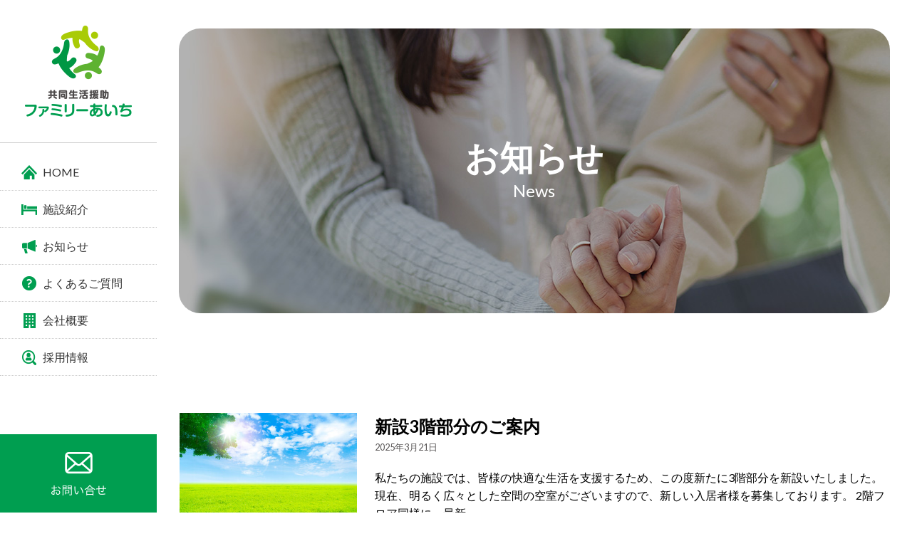

--- FILE ---
content_type: text/html; charset=UTF-8
request_url: https://fam-aichi.com/news/
body_size: 9850
content:
<!DOCTYPE html>
<html>
<head>
<meta charset="utf-8">
<meta name="format-detection" content="telephone=no">
<meta name="viewport" content="width=device-width,user-scalable=no,maximum-scale=1" />
<title>お知らせ アーカイブ - 共同生活援助ファミリーあいち | 共同生活援助ファミリーあいち</title>
<script type="text/javascript" src="https://ajax.googleapis.com/ajax/libs/jquery/3.4.1/jquery.min.js"></script>
<script type="text/javascript" src="https://fam-aichi.com/web/wp-content/themes/fam-aichi/js/over.js"></script>
<script type="text/javascript" src="https://fam-aichi.com/web/wp-content/themes/fam-aichi/js/qa.js"></script>
<script type="text/javascript" src="https://fam-aichi.com/web/wp-content/themes/fam-aichi/js/photo.js"></script>
<script type="text/javascript" src="https://fam-aichi.com/web/wp-content/themes/fam-aichi/js/auto.js"></script>

<link rel="preconnect" href="https://fonts.googleapis.com">
<link rel="preconnect" href="https://fonts.gstatic.com" crossorigin>
<link href="https://fonts.googleapis.com/css2?family=Lato:wght@400;700&family=Noto+Serif+JP:wght@700&display=swap" rel="stylesheet">
<link rel="stylesheet" href="https://fam-aichi.com/web/wp-content/themes/fam-aichi/style.css" type="text/css" media="all" />
<link rel="stylesheet" href="https://fam-aichi.com/web/wp-content/themes/fam-aichi/style-responsive.css" type="text/css" media="all" />
<link rel="alternate" type="application/rss+xml" title="共同生活援助ファミリーあいち RSS Feed" href="https://fam-aichi.com/feed/" />
<link rel="pingback" href="https://fam-aichi.com/web/xmlrpc.php" />

<meta name='robots' content='index, follow, max-image-preview:large, max-snippet:-1, max-video-preview:-1' />

	<!-- This site is optimized with the Yoast SEO plugin v20.10 - https://yoast.com/wordpress/plugins/seo/ -->
	<link rel="canonical" href="https://fam-aichi.com/category/news/" />
	<meta property="og:locale" content="ja_JP" />
	<meta property="og:type" content="article" />
	<meta property="og:title" content="お知らせ アーカイブ - 共同生活援助ファミリーあいち" />
	<meta property="og:url" content="https://fam-aichi.com/category/news/" />
	<meta property="og:site_name" content="共同生活援助ファミリーあいち" />
	<meta name="twitter:card" content="summary_large_image" />
	<script type="application/ld+json" class="yoast-schema-graph">{"@context":"https://schema.org","@graph":[{"@type":"CollectionPage","@id":"https://fam-aichi.com/category/news/","url":"https://fam-aichi.com/category/news/","name":"お知らせ アーカイブ - 共同生活援助ファミリーあいち","isPartOf":{"@id":"https://fam-aichi.com/#website"},"primaryImageOfPage":{"@id":"https://fam-aichi.com/category/news/#primaryimage"},"image":{"@id":"https://fam-aichi.com/category/news/#primaryimage"},"thumbnailUrl":"https://fam-aichi.com/web/wp-content/uploads/2025/03/news2503221.jpg","inLanguage":"ja"},{"@type":"ImageObject","inLanguage":"ja","@id":"https://fam-aichi.com/category/news/#primaryimage","url":"https://fam-aichi.com/web/wp-content/uploads/2025/03/news2503221.jpg","contentUrl":"https://fam-aichi.com/web/wp-content/uploads/2025/03/news2503221.jpg","width":360,"height":240},{"@type":"WebSite","@id":"https://fam-aichi.com/#website","url":"https://fam-aichi.com/","name":"共同生活援助ファミリーあいち","description":"共同生活援助とは、いわゆる「障がい者向けグループホーム」のことです。共同生活援助ファミリーあいちは、障がいをお持ちの方が日常生活や社会生活を営む上で必要な援助をおこないます。自立した生活を目指せる住まいを提供する障害福祉サービスです。","publisher":{"@id":"https://fam-aichi.com/#organization"},"potentialAction":[{"@type":"SearchAction","target":{"@type":"EntryPoint","urlTemplate":"https://fam-aichi.com/?s={search_term_string}"},"query-input":"required name=search_term_string"}],"inLanguage":"ja"},{"@type":"Organization","@id":"https://fam-aichi.com/#organization","name":"共同生活援助ファミリーあいち","url":"https://fam-aichi.com/","logo":{"@type":"ImageObject","inLanguage":"ja","@id":"https://fam-aichi.com/#/schema/logo/image/","url":"https://fam-aichi.com/web/wp-content/uploads/2023/06/logo.png","contentUrl":"https://fam-aichi.com/web/wp-content/uploads/2023/06/logo.png","width":696,"height":696,"caption":"共同生活援助ファミリーあいち"},"image":{"@id":"https://fam-aichi.com/#/schema/logo/image/"}}]}</script>
	<!-- / Yoast SEO plugin. -->


<link rel='dns-prefetch' href='//fonts.googleapis.com' />
<link rel="alternate" type="application/rss+xml" title="共同生活援助ファミリーあいち &raquo; お知らせ カテゴリーのフィード" href="https://fam-aichi.com/category/news/feed/" />
<style id='wp-img-auto-sizes-contain-inline-css' type='text/css'>
img:is([sizes=auto i],[sizes^="auto," i]){contain-intrinsic-size:3000px 1500px}
/*# sourceURL=wp-img-auto-sizes-contain-inline-css */
</style>
<style id='wp-emoji-styles-inline-css' type='text/css'>

	img.wp-smiley, img.emoji {
		display: inline !important;
		border: none !important;
		box-shadow: none !important;
		height: 1em !important;
		width: 1em !important;
		margin: 0 0.07em !important;
		vertical-align: -0.1em !important;
		background: none !important;
		padding: 0 !important;
	}
/*# sourceURL=wp-emoji-styles-inline-css */
</style>
<style id='wp-block-library-inline-css' type='text/css'>
:root{--wp-block-synced-color:#7a00df;--wp-block-synced-color--rgb:122,0,223;--wp-bound-block-color:var(--wp-block-synced-color);--wp-editor-canvas-background:#ddd;--wp-admin-theme-color:#007cba;--wp-admin-theme-color--rgb:0,124,186;--wp-admin-theme-color-darker-10:#006ba1;--wp-admin-theme-color-darker-10--rgb:0,107,160.5;--wp-admin-theme-color-darker-20:#005a87;--wp-admin-theme-color-darker-20--rgb:0,90,135;--wp-admin-border-width-focus:2px}@media (min-resolution:192dpi){:root{--wp-admin-border-width-focus:1.5px}}.wp-element-button{cursor:pointer}:root .has-very-light-gray-background-color{background-color:#eee}:root .has-very-dark-gray-background-color{background-color:#313131}:root .has-very-light-gray-color{color:#eee}:root .has-very-dark-gray-color{color:#313131}:root .has-vivid-green-cyan-to-vivid-cyan-blue-gradient-background{background:linear-gradient(135deg,#00d084,#0693e3)}:root .has-purple-crush-gradient-background{background:linear-gradient(135deg,#34e2e4,#4721fb 50%,#ab1dfe)}:root .has-hazy-dawn-gradient-background{background:linear-gradient(135deg,#faaca8,#dad0ec)}:root .has-subdued-olive-gradient-background{background:linear-gradient(135deg,#fafae1,#67a671)}:root .has-atomic-cream-gradient-background{background:linear-gradient(135deg,#fdd79a,#004a59)}:root .has-nightshade-gradient-background{background:linear-gradient(135deg,#330968,#31cdcf)}:root .has-midnight-gradient-background{background:linear-gradient(135deg,#020381,#2874fc)}:root{--wp--preset--font-size--normal:16px;--wp--preset--font-size--huge:42px}.has-regular-font-size{font-size:1em}.has-larger-font-size{font-size:2.625em}.has-normal-font-size{font-size:var(--wp--preset--font-size--normal)}.has-huge-font-size{font-size:var(--wp--preset--font-size--huge)}.has-text-align-center{text-align:center}.has-text-align-left{text-align:left}.has-text-align-right{text-align:right}.has-fit-text{white-space:nowrap!important}#end-resizable-editor-section{display:none}.aligncenter{clear:both}.items-justified-left{justify-content:flex-start}.items-justified-center{justify-content:center}.items-justified-right{justify-content:flex-end}.items-justified-space-between{justify-content:space-between}.screen-reader-text{border:0;clip-path:inset(50%);height:1px;margin:-1px;overflow:hidden;padding:0;position:absolute;width:1px;word-wrap:normal!important}.screen-reader-text:focus{background-color:#ddd;clip-path:none;color:#444;display:block;font-size:1em;height:auto;left:5px;line-height:normal;padding:15px 23px 14px;text-decoration:none;top:5px;width:auto;z-index:100000}html :where(.has-border-color){border-style:solid}html :where([style*=border-top-color]){border-top-style:solid}html :where([style*=border-right-color]){border-right-style:solid}html :where([style*=border-bottom-color]){border-bottom-style:solid}html :where([style*=border-left-color]){border-left-style:solid}html :where([style*=border-width]){border-style:solid}html :where([style*=border-top-width]){border-top-style:solid}html :where([style*=border-right-width]){border-right-style:solid}html :where([style*=border-bottom-width]){border-bottom-style:solid}html :where([style*=border-left-width]){border-left-style:solid}html :where(img[class*=wp-image-]){height:auto;max-width:100%}:where(figure){margin:0 0 1em}html :where(.is-position-sticky){--wp-admin--admin-bar--position-offset:var(--wp-admin--admin-bar--height,0px)}@media screen and (max-width:600px){html :where(.is-position-sticky){--wp-admin--admin-bar--position-offset:0px}}

/*# sourceURL=wp-block-library-inline-css */
</style><style id='global-styles-inline-css' type='text/css'>
:root{--wp--preset--aspect-ratio--square: 1;--wp--preset--aspect-ratio--4-3: 4/3;--wp--preset--aspect-ratio--3-4: 3/4;--wp--preset--aspect-ratio--3-2: 3/2;--wp--preset--aspect-ratio--2-3: 2/3;--wp--preset--aspect-ratio--16-9: 16/9;--wp--preset--aspect-ratio--9-16: 9/16;--wp--preset--color--black: #000000;--wp--preset--color--cyan-bluish-gray: #abb8c3;--wp--preset--color--white: #ffffff;--wp--preset--color--pale-pink: #f78da7;--wp--preset--color--vivid-red: #cf2e2e;--wp--preset--color--luminous-vivid-orange: #ff6900;--wp--preset--color--luminous-vivid-amber: #fcb900;--wp--preset--color--light-green-cyan: #7bdcb5;--wp--preset--color--vivid-green-cyan: #00d084;--wp--preset--color--pale-cyan-blue: #8ed1fc;--wp--preset--color--vivid-cyan-blue: #0693e3;--wp--preset--color--vivid-purple: #9b51e0;--wp--preset--gradient--vivid-cyan-blue-to-vivid-purple: linear-gradient(135deg,rgb(6,147,227) 0%,rgb(155,81,224) 100%);--wp--preset--gradient--light-green-cyan-to-vivid-green-cyan: linear-gradient(135deg,rgb(122,220,180) 0%,rgb(0,208,130) 100%);--wp--preset--gradient--luminous-vivid-amber-to-luminous-vivid-orange: linear-gradient(135deg,rgb(252,185,0) 0%,rgb(255,105,0) 100%);--wp--preset--gradient--luminous-vivid-orange-to-vivid-red: linear-gradient(135deg,rgb(255,105,0) 0%,rgb(207,46,46) 100%);--wp--preset--gradient--very-light-gray-to-cyan-bluish-gray: linear-gradient(135deg,rgb(238,238,238) 0%,rgb(169,184,195) 100%);--wp--preset--gradient--cool-to-warm-spectrum: linear-gradient(135deg,rgb(74,234,220) 0%,rgb(151,120,209) 20%,rgb(207,42,186) 40%,rgb(238,44,130) 60%,rgb(251,105,98) 80%,rgb(254,248,76) 100%);--wp--preset--gradient--blush-light-purple: linear-gradient(135deg,rgb(255,206,236) 0%,rgb(152,150,240) 100%);--wp--preset--gradient--blush-bordeaux: linear-gradient(135deg,rgb(254,205,165) 0%,rgb(254,45,45) 50%,rgb(107,0,62) 100%);--wp--preset--gradient--luminous-dusk: linear-gradient(135deg,rgb(255,203,112) 0%,rgb(199,81,192) 50%,rgb(65,88,208) 100%);--wp--preset--gradient--pale-ocean: linear-gradient(135deg,rgb(255,245,203) 0%,rgb(182,227,212) 50%,rgb(51,167,181) 100%);--wp--preset--gradient--electric-grass: linear-gradient(135deg,rgb(202,248,128) 0%,rgb(113,206,126) 100%);--wp--preset--gradient--midnight: linear-gradient(135deg,rgb(2,3,129) 0%,rgb(40,116,252) 100%);--wp--preset--font-size--small: 13px;--wp--preset--font-size--medium: 20px;--wp--preset--font-size--large: 36px;--wp--preset--font-size--x-large: 42px;--wp--preset--spacing--20: 0.44rem;--wp--preset--spacing--30: 0.67rem;--wp--preset--spacing--40: 1rem;--wp--preset--spacing--50: 1.5rem;--wp--preset--spacing--60: 2.25rem;--wp--preset--spacing--70: 3.38rem;--wp--preset--spacing--80: 5.06rem;--wp--preset--shadow--natural: 6px 6px 9px rgba(0, 0, 0, 0.2);--wp--preset--shadow--deep: 12px 12px 50px rgba(0, 0, 0, 0.4);--wp--preset--shadow--sharp: 6px 6px 0px rgba(0, 0, 0, 0.2);--wp--preset--shadow--outlined: 6px 6px 0px -3px rgb(255, 255, 255), 6px 6px rgb(0, 0, 0);--wp--preset--shadow--crisp: 6px 6px 0px rgb(0, 0, 0);}:where(.is-layout-flex){gap: 0.5em;}:where(.is-layout-grid){gap: 0.5em;}body .is-layout-flex{display: flex;}.is-layout-flex{flex-wrap: wrap;align-items: center;}.is-layout-flex > :is(*, div){margin: 0;}body .is-layout-grid{display: grid;}.is-layout-grid > :is(*, div){margin: 0;}:where(.wp-block-columns.is-layout-flex){gap: 2em;}:where(.wp-block-columns.is-layout-grid){gap: 2em;}:where(.wp-block-post-template.is-layout-flex){gap: 1.25em;}:where(.wp-block-post-template.is-layout-grid){gap: 1.25em;}.has-black-color{color: var(--wp--preset--color--black) !important;}.has-cyan-bluish-gray-color{color: var(--wp--preset--color--cyan-bluish-gray) !important;}.has-white-color{color: var(--wp--preset--color--white) !important;}.has-pale-pink-color{color: var(--wp--preset--color--pale-pink) !important;}.has-vivid-red-color{color: var(--wp--preset--color--vivid-red) !important;}.has-luminous-vivid-orange-color{color: var(--wp--preset--color--luminous-vivid-orange) !important;}.has-luminous-vivid-amber-color{color: var(--wp--preset--color--luminous-vivid-amber) !important;}.has-light-green-cyan-color{color: var(--wp--preset--color--light-green-cyan) !important;}.has-vivid-green-cyan-color{color: var(--wp--preset--color--vivid-green-cyan) !important;}.has-pale-cyan-blue-color{color: var(--wp--preset--color--pale-cyan-blue) !important;}.has-vivid-cyan-blue-color{color: var(--wp--preset--color--vivid-cyan-blue) !important;}.has-vivid-purple-color{color: var(--wp--preset--color--vivid-purple) !important;}.has-black-background-color{background-color: var(--wp--preset--color--black) !important;}.has-cyan-bluish-gray-background-color{background-color: var(--wp--preset--color--cyan-bluish-gray) !important;}.has-white-background-color{background-color: var(--wp--preset--color--white) !important;}.has-pale-pink-background-color{background-color: var(--wp--preset--color--pale-pink) !important;}.has-vivid-red-background-color{background-color: var(--wp--preset--color--vivid-red) !important;}.has-luminous-vivid-orange-background-color{background-color: var(--wp--preset--color--luminous-vivid-orange) !important;}.has-luminous-vivid-amber-background-color{background-color: var(--wp--preset--color--luminous-vivid-amber) !important;}.has-light-green-cyan-background-color{background-color: var(--wp--preset--color--light-green-cyan) !important;}.has-vivid-green-cyan-background-color{background-color: var(--wp--preset--color--vivid-green-cyan) !important;}.has-pale-cyan-blue-background-color{background-color: var(--wp--preset--color--pale-cyan-blue) !important;}.has-vivid-cyan-blue-background-color{background-color: var(--wp--preset--color--vivid-cyan-blue) !important;}.has-vivid-purple-background-color{background-color: var(--wp--preset--color--vivid-purple) !important;}.has-black-border-color{border-color: var(--wp--preset--color--black) !important;}.has-cyan-bluish-gray-border-color{border-color: var(--wp--preset--color--cyan-bluish-gray) !important;}.has-white-border-color{border-color: var(--wp--preset--color--white) !important;}.has-pale-pink-border-color{border-color: var(--wp--preset--color--pale-pink) !important;}.has-vivid-red-border-color{border-color: var(--wp--preset--color--vivid-red) !important;}.has-luminous-vivid-orange-border-color{border-color: var(--wp--preset--color--luminous-vivid-orange) !important;}.has-luminous-vivid-amber-border-color{border-color: var(--wp--preset--color--luminous-vivid-amber) !important;}.has-light-green-cyan-border-color{border-color: var(--wp--preset--color--light-green-cyan) !important;}.has-vivid-green-cyan-border-color{border-color: var(--wp--preset--color--vivid-green-cyan) !important;}.has-pale-cyan-blue-border-color{border-color: var(--wp--preset--color--pale-cyan-blue) !important;}.has-vivid-cyan-blue-border-color{border-color: var(--wp--preset--color--vivid-cyan-blue) !important;}.has-vivid-purple-border-color{border-color: var(--wp--preset--color--vivid-purple) !important;}.has-vivid-cyan-blue-to-vivid-purple-gradient-background{background: var(--wp--preset--gradient--vivid-cyan-blue-to-vivid-purple) !important;}.has-light-green-cyan-to-vivid-green-cyan-gradient-background{background: var(--wp--preset--gradient--light-green-cyan-to-vivid-green-cyan) !important;}.has-luminous-vivid-amber-to-luminous-vivid-orange-gradient-background{background: var(--wp--preset--gradient--luminous-vivid-amber-to-luminous-vivid-orange) !important;}.has-luminous-vivid-orange-to-vivid-red-gradient-background{background: var(--wp--preset--gradient--luminous-vivid-orange-to-vivid-red) !important;}.has-very-light-gray-to-cyan-bluish-gray-gradient-background{background: var(--wp--preset--gradient--very-light-gray-to-cyan-bluish-gray) !important;}.has-cool-to-warm-spectrum-gradient-background{background: var(--wp--preset--gradient--cool-to-warm-spectrum) !important;}.has-blush-light-purple-gradient-background{background: var(--wp--preset--gradient--blush-light-purple) !important;}.has-blush-bordeaux-gradient-background{background: var(--wp--preset--gradient--blush-bordeaux) !important;}.has-luminous-dusk-gradient-background{background: var(--wp--preset--gradient--luminous-dusk) !important;}.has-pale-ocean-gradient-background{background: var(--wp--preset--gradient--pale-ocean) !important;}.has-electric-grass-gradient-background{background: var(--wp--preset--gradient--electric-grass) !important;}.has-midnight-gradient-background{background: var(--wp--preset--gradient--midnight) !important;}.has-small-font-size{font-size: var(--wp--preset--font-size--small) !important;}.has-medium-font-size{font-size: var(--wp--preset--font-size--medium) !important;}.has-large-font-size{font-size: var(--wp--preset--font-size--large) !important;}.has-x-large-font-size{font-size: var(--wp--preset--font-size--x-large) !important;}
/*# sourceURL=global-styles-inline-css */
</style>

<style id='classic-theme-styles-inline-css' type='text/css'>
/*! This file is auto-generated */
.wp-block-button__link{color:#fff;background-color:#32373c;border-radius:9999px;box-shadow:none;text-decoration:none;padding:calc(.667em + 2px) calc(1.333em + 2px);font-size:1.125em}.wp-block-file__button{background:#32373c;color:#fff;text-decoration:none}
/*# sourceURL=/wp-includes/css/classic-themes.min.css */
</style>
<link rel='stylesheet' id='contact-form-7-css' href='https://fam-aichi.com/web/wp-content/plugins/contact-form-7/includes/css/styles.css?ver=5.7.7' type='text/css' media='all' />
<link rel='stylesheet' id='wpfront-scroll-top-css' href='https://fam-aichi.com/web/wp-content/plugins/wpfront-scroll-top/css/wpfront-scroll-top.min.css?ver=2.0.7.08086' type='text/css' media='all' />
<link rel='stylesheet' id='mm-compiled-options-mobmenu-css' href='https://fam-aichi.com/web/wp-content/uploads/dynamic-mobmenu.css?ver=2.8.4-111' type='text/css' media='all' />
<link rel='stylesheet' id='mm-google-webfont-dosis-css' href='//fonts.googleapis.com/css?family=Dosis%3Ainherit%2C400&#038;subset=latin%2Clatin-ext&#038;ver=6.9' type='text/css' media='all' />
<link rel='stylesheet' id='cssmobmenu-icons-css' href='https://fam-aichi.com/web/wp-content/plugins/mobile-menu/includes/css/mobmenu-icons.css?ver=6.9' type='text/css' media='all' />
<link rel='stylesheet' id='cssmobmenu-css' href='https://fam-aichi.com/web/wp-content/plugins/mobile-menu/includes/css/mobmenu.css?ver=2.8.4' type='text/css' media='all' />
<script type="text/javascript" src="https://fam-aichi.com/web/wp-includes/js/jquery/jquery.min.js?ver=3.7.1" id="jquery-core-js"></script>
<script type="text/javascript" src="https://fam-aichi.com/web/wp-includes/js/jquery/jquery-migrate.min.js?ver=3.4.1" id="jquery-migrate-js"></script>
<script type="text/javascript" src="https://fam-aichi.com/web/wp-content/plugins/mobile-menu/includes/js/mobmenu.js?ver=2.8.4" id="mobmenujs-js"></script>
<link rel="https://api.w.org/" href="https://fam-aichi.com/wp-json/" /><link rel="alternate" title="JSON" type="application/json" href="https://fam-aichi.com/wp-json/wp/v2/categories/2" /><link rel="EditURI" type="application/rsd+xml" title="RSD" href="https://fam-aichi.com/web/xmlrpc.php?rsd" />
<meta name="generator" content="WordPress 6.9" />
<style type="text/css">
a[href*="tel:"] {
pointer-events: none;
cursor: default;
text-decoration: none;
}
</style>
<link rel="icon" href="https://fam-aichi.com/web/wp-content/uploads/2023/04/cropped-favi-32x32.png" sizes="32x32" />
<link rel="icon" href="https://fam-aichi.com/web/wp-content/uploads/2023/04/cropped-favi-192x192.png" sizes="192x192" />
<link rel="apple-touch-icon" href="https://fam-aichi.com/web/wp-content/uploads/2023/04/cropped-favi-180x180.png" />
<meta name="msapplication-TileImage" content="https://fam-aichi.com/web/wp-content/uploads/2023/04/cropped-favi-270x270.png" />
</head>
<body>
<div id="wrapper">
<header class="hidden-navi">
<div id="header">
<div class="logo_box">
	<h1 class="btn"><a href="https://fam-aichi.com"><img src="https://fam-aichi.com/web/wp-content/themes/fam-aichi/img/logo.png" alt="共同生活援助ファミリーあいち"></a></h1>
</div>
<div class="navi">
	<ul>
		<li class="navi01"><a href="https://fam-aichi.com">HOME</a></li>
		<li class="navi02"><a href="https://fam-aichi.com/facility">施設紹介</a></li>
		<li class="navi03"><a href="https://fam-aichi.com/news">お知らせ</a></li>
		<li class="navi04"><a href="https://fam-aichi.com/faq">よくあるご質問</a></li>
		<li class="navi05"><a href="https://fam-aichi.com/company">会社概要</a></li>
		<li class="navi06"><a href="https://fam-aichi.com/recruit">採用情報</a></li>
	</ul>
</div>
<div class="btn_contact"><a href="https://fam-aichi.com#contact"><img src="https://fam-aichi.com/web/wp-content/themes/fam-aichi/img/btn_contact.png" class="over" alt="お問い合わせ"></a></div>
</div>
</header>

<div id="main">
<main>
<article>
<section>
<div id="page_title02">
<div class="title_inner">
<h2>お知らせ<br />
<span>News</span></h2>
</div>
</div>
<div class="mt100 contents">
		<div class="news">
			<div class="news-photo"><a href="https://fam-aichi.com/news/64/"><img width="360" height="240" src="https://fam-aichi.com/web/wp-content/uploads/2025/03/news2503221.jpg" class="attachment-flleft size-flleft wp-post-image" alt="" decoding="async" fetchpriority="high" /></a></div>
			<div class="news-text">
				<p class="news_title">新設3階部分のご案内</p>
				<p class="day">2025年3月21日</p>
				<p class="mt20">私たちの施設では、皆様の快適な生活を支援するため、この度新たに3階部分を新設いたしました。 現在、明るく広々とした空間の空室がございますので、新しい入居者様を募集しております。 2階フロア同様に、最新...</p>
				<a href="https://fam-aichi.com/news/64/"></a>
			</div>			
		</div>
		<div class="news">
			<div class="news-photo"><a href="https://fam-aichi.com/news/8/"><img width="480" height="320" src="https://fam-aichi.com/web/wp-content/uploads/2023/05/news01-480x320.jpg" class="attachment-flleft size-flleft wp-post-image" alt="ホームページを公開しました" decoding="async" /></a></div>
			<div class="news-text">
				<p class="news_title">ホームページを公開しました</p>
				<p class="day">2023年5月1日</p>
				<p class="mt20">平素は格別のお引き立てを賜り誠に有難うございます。この度、ホームページを公開しました。今後ともお客様にご満足いただけるよう、サービス内容の向上に努めて参ります。引き続き共同生活援助ファミリーあいちをご...</p>
				<a href="https://fam-aichi.com/news/8/"></a>
			</div>			
		</div>
</div>
</section>
</article>
</main>
<footer>
<div class="footer_mt100">
	<ul class="f-navi">
		<li><a href="https://fam-aichi.com">HOME</a></li>
		<li><a href="https://fam-aichi.com/facility">施設紹介</a></li>
		<li><a href="https://fam-aichi.com/news">お知らせ</a></li>
		<li><a href="https://fam-aichi.com/faq">よくあるご質問</a></li>
		<li><a href="https://fam-aichi.com/company">会社概要</a></li>
		<li><a href="https://fam-aichi.com/recruit">採用情報</a></li>
	</ul>
	<p class="mt40 center"><img src="https://fam-aichi.com/web/wp-content/themes/fam-aichi/img/f-logo.png" alt="ファミリーあいち"></p>
	<p class="mt20 center">〒 460-0004<br>愛知県名古屋市中区新栄町３丁目３番地の１<br>ファミリーあいち栄ビル２階<br>TEL.052-950-3301<br>FAX.052-950-3302</p>
</div>
<div id="copy">&copy;共同生活援助 ファミリーあいち. All Rights Reserved</div>
</footer>
<!-- mainここまで -->
</div>
<!-- wrapperここまで　-->
</div>
<script type="speculationrules">
{"prefetch":[{"source":"document","where":{"and":[{"href_matches":"/*"},{"not":{"href_matches":["/web/wp-*.php","/web/wp-admin/*","/web/wp-content/uploads/*","/web/wp-content/*","/web/wp-content/plugins/*","/web/wp-content/themes/fam-aichi/*","/*\\?(.+)"]}},{"not":{"selector_matches":"a[rel~=\"nofollow\"]"}},{"not":{"selector_matches":".no-prefetch, .no-prefetch a"}}]},"eagerness":"conservative"}]}
</script>
        <div id="wpfront-scroll-top-container">
            <img src="https://fam-aichi.com/web/wp-content/plugins/wpfront-scroll-top/images/icons/116.png" alt="" />        </div>
                <script type="text/javascript">
            function wpfront_scroll_top_init() {
                if (typeof wpfront_scroll_top === "function" && typeof jQuery !== "undefined") {
                    wpfront_scroll_top({"scroll_offset":100,"button_width":0,"button_height":0,"button_opacity":0.8000000000000000444089209850062616169452667236328125,"button_fade_duration":200,"scroll_duration":400,"location":1,"marginX":20,"marginY":20,"hide_iframe":false,"auto_hide":false,"auto_hide_after":2,"button_action":"top","button_action_element_selector":"","button_action_container_selector":"html, body","button_action_element_offset":0});
                } else {
                    setTimeout(wpfront_scroll_top_init, 100);
                }
            }
            wpfront_scroll_top_init();
        </script>
        <div class="mobmenu-overlay"></div><div class="mob-menu-header-holder mobmenu"  data-menu-display="mob-menu-slideout-over" data-open-icon="down-open" data-close-icon="up-open"><div class="mob-menu-logo-holder"><a href="https://fam-aichi.com" class="headertext"><img class="mob-standard-logo" src="https://fam-aichi.com/web/wp-content/uploads/2023/05/sm-logo-wh.png"  alt="共同生活援助ファミリーあいち"></a></div><div class="mobmenur-container"><a href="#" class="mobmenu-right-bt mobmenu-trigger-action" data-panel-target="mobmenu-right-panel" aria-label="Right Menu Button"><i class="mob-icon-menu mob-menu-icon"></i><i class="mob-icon-cancel-1 mob-cancel-button"></i></a></div></div>				<div class="mobmenu-right-alignment mobmenu-panel mobmenu-right-panel  ">
				<a href="#" class="mobmenu-right-bt" aria-label="Right Menu Button"><i class="mob-icon-cancel-1 mob-cancel-button"></i></a>
					<div class="mobmenu-content">
			<div class="menu-navi-container"><ul id="mobmenuright" class="wp-mobile-menu" role="menubar" aria-label="Main navigation for mobile devices"><li role="none"  class="menu-item menu-item-type-custom menu-item-object-custom menu-item-37"><a href="https://fam-aichi.com/web/" role="menuitem" class="">HOME</a></li><li role="none"  class="menu-item menu-item-type-post_type menu-item-object-page menu-item-38"><a href="https://fam-aichi.com/facility/" role="menuitem" class="">施設紹介</a></li><li role="none"  class="menu-item menu-item-type-taxonomy menu-item-object-category current-menu-item menu-item-39"><a href="https://fam-aichi.com/category/news/" role="menuitem" class="">お知らせ</a></li><li role="none"  class="menu-item menu-item-type-post_type menu-item-object-page menu-item-40"><a href="https://fam-aichi.com/faq/" role="menuitem" class="">よくあるご質問</a></li><li role="none"  class="menu-item menu-item-type-post_type menu-item-object-page menu-item-41"><a href="https://fam-aichi.com/company/" role="menuitem" class="">会社概要</a></li><li role="none"  class="menu-item menu-item-type-post_type menu-item-object-page menu-item-42"><a href="https://fam-aichi.com/recruit/" role="menuitem" class="">採用情報</a></li><li role="none"  class="menu-item menu-item-type-custom menu-item-object-custom menu-item-43"><a href="https://fam-aichi.com/web/#contact" role="menuitem" class="">お問い合わせ</a></li><li role="none"  class="menu-item menu-item-type-custom menu-item-object-custom menu-item-59"><a href="https://www.instagram.com/fam_aichi/" role="menuitem" class="">Instagram</a></li></ul></div>
			</div><div class="mob-menu-right-bg-holder"></div></div>

		<script type="text/javascript" src="https://fam-aichi.com/web/wp-content/plugins/contact-form-7/includes/swv/js/index.js?ver=5.7.7" id="swv-js"></script>
<script type="text/javascript" id="contact-form-7-js-extra">
/* <![CDATA[ */
var wpcf7 = {"api":{"root":"https://fam-aichi.com/wp-json/","namespace":"contact-form-7/v1"}};
//# sourceURL=contact-form-7-js-extra
/* ]]> */
</script>
<script type="text/javascript" src="https://fam-aichi.com/web/wp-content/plugins/contact-form-7/includes/js/index.js?ver=5.7.7" id="contact-form-7-js"></script>
<script type="text/javascript" id="page-scroll-to-id-plugin-script-js-extra">
/* <![CDATA[ */
var mPS2id_params = {"instances":{"mPS2id_instance_0":{"selector":"a[href*='#']:not([href='#'])","autoSelectorMenuLinks":"true","excludeSelector":"a[href^='#tab-'], a[href^='#tabs-'], a[data-toggle]:not([data-toggle='tooltip']), a[data-slide], a[data-vc-tabs], a[data-vc-accordion], a.screen-reader-text.skip-link","scrollSpeed":800,"autoScrollSpeed":"true","scrollEasing":"easeInOutQuint","scrollingEasing":"easeOutQuint","forceScrollEasing":"false","pageEndSmoothScroll":"true","stopScrollOnUserAction":"false","autoCorrectScroll":"false","autoCorrectScrollExtend":"false","layout":"vertical","offset":0,"dummyOffset":"false","highlightSelector":"","clickedClass":"mPS2id-clicked","targetClass":"mPS2id-target","highlightClass":"mPS2id-highlight","forceSingleHighlight":"false","keepHighlightUntilNext":"false","highlightByNextTarget":"false","appendHash":"false","scrollToHash":"true","scrollToHashForAll":"true","scrollToHashDelay":0,"scrollToHashUseElementData":"true","scrollToHashRemoveUrlHash":"false","disablePluginBelow":0,"adminDisplayWidgetsId":"true","adminTinyMCEbuttons":"true","unbindUnrelatedClickEvents":"false","unbindUnrelatedClickEventsSelector":"","normalizeAnchorPointTargets":"false","encodeLinks":"false"}},"total_instances":"1","shortcode_class":"_ps2id"};
//# sourceURL=page-scroll-to-id-plugin-script-js-extra
/* ]]> */
</script>
<script type="text/javascript" src="https://fam-aichi.com/web/wp-content/plugins/page-scroll-to-id/js/page-scroll-to-id.min.js?ver=1.7.7" id="page-scroll-to-id-plugin-script-js"></script>
<script type="text/javascript" src="https://fam-aichi.com/web/wp-content/plugins/wpfront-scroll-top/js/wpfront-scroll-top.min.js?ver=2.0.7.08086" id="wpfront-scroll-top-js"></script>
<script id="wp-emoji-settings" type="application/json">
{"baseUrl":"https://s.w.org/images/core/emoji/17.0.2/72x72/","ext":".png","svgUrl":"https://s.w.org/images/core/emoji/17.0.2/svg/","svgExt":".svg","source":{"concatemoji":"https://fam-aichi.com/web/wp-includes/js/wp-emoji-release.min.js?ver=6.9"}}
</script>
<script type="module">
/* <![CDATA[ */
/*! This file is auto-generated */
const a=JSON.parse(document.getElementById("wp-emoji-settings").textContent),o=(window._wpemojiSettings=a,"wpEmojiSettingsSupports"),s=["flag","emoji"];function i(e){try{var t={supportTests:e,timestamp:(new Date).valueOf()};sessionStorage.setItem(o,JSON.stringify(t))}catch(e){}}function c(e,t,n){e.clearRect(0,0,e.canvas.width,e.canvas.height),e.fillText(t,0,0);t=new Uint32Array(e.getImageData(0,0,e.canvas.width,e.canvas.height).data);e.clearRect(0,0,e.canvas.width,e.canvas.height),e.fillText(n,0,0);const a=new Uint32Array(e.getImageData(0,0,e.canvas.width,e.canvas.height).data);return t.every((e,t)=>e===a[t])}function p(e,t){e.clearRect(0,0,e.canvas.width,e.canvas.height),e.fillText(t,0,0);var n=e.getImageData(16,16,1,1);for(let e=0;e<n.data.length;e++)if(0!==n.data[e])return!1;return!0}function u(e,t,n,a){switch(t){case"flag":return n(e,"\ud83c\udff3\ufe0f\u200d\u26a7\ufe0f","\ud83c\udff3\ufe0f\u200b\u26a7\ufe0f")?!1:!n(e,"\ud83c\udde8\ud83c\uddf6","\ud83c\udde8\u200b\ud83c\uddf6")&&!n(e,"\ud83c\udff4\udb40\udc67\udb40\udc62\udb40\udc65\udb40\udc6e\udb40\udc67\udb40\udc7f","\ud83c\udff4\u200b\udb40\udc67\u200b\udb40\udc62\u200b\udb40\udc65\u200b\udb40\udc6e\u200b\udb40\udc67\u200b\udb40\udc7f");case"emoji":return!a(e,"\ud83e\u1fac8")}return!1}function f(e,t,n,a){let r;const o=(r="undefined"!=typeof WorkerGlobalScope&&self instanceof WorkerGlobalScope?new OffscreenCanvas(300,150):document.createElement("canvas")).getContext("2d",{willReadFrequently:!0}),s=(o.textBaseline="top",o.font="600 32px Arial",{});return e.forEach(e=>{s[e]=t(o,e,n,a)}),s}function r(e){var t=document.createElement("script");t.src=e,t.defer=!0,document.head.appendChild(t)}a.supports={everything:!0,everythingExceptFlag:!0},new Promise(t=>{let n=function(){try{var e=JSON.parse(sessionStorage.getItem(o));if("object"==typeof e&&"number"==typeof e.timestamp&&(new Date).valueOf()<e.timestamp+604800&&"object"==typeof e.supportTests)return e.supportTests}catch(e){}return null}();if(!n){if("undefined"!=typeof Worker&&"undefined"!=typeof OffscreenCanvas&&"undefined"!=typeof URL&&URL.createObjectURL&&"undefined"!=typeof Blob)try{var e="postMessage("+f.toString()+"("+[JSON.stringify(s),u.toString(),c.toString(),p.toString()].join(",")+"));",a=new Blob([e],{type:"text/javascript"});const r=new Worker(URL.createObjectURL(a),{name:"wpTestEmojiSupports"});return void(r.onmessage=e=>{i(n=e.data),r.terminate(),t(n)})}catch(e){}i(n=f(s,u,c,p))}t(n)}).then(e=>{for(const n in e)a.supports[n]=e[n],a.supports.everything=a.supports.everything&&a.supports[n],"flag"!==n&&(a.supports.everythingExceptFlag=a.supports.everythingExceptFlag&&a.supports[n]);var t;a.supports.everythingExceptFlag=a.supports.everythingExceptFlag&&!a.supports.flag,a.supports.everything||((t=a.source||{}).concatemoji?r(t.concatemoji):t.wpemoji&&t.twemoji&&(r(t.twemoji),r(t.wpemoji)))});
//# sourceURL=https://fam-aichi.com/web/wp-includes/js/wp-emoji-loader.min.js
/* ]]> */
</script>
</body>
</html>

--- FILE ---
content_type: text/css
request_url: https://fam-aichi.com/web/wp-content/themes/fam-aichi/style.css
body_size: 4298
content:
/*   
Theme Name: ファミリーあいち
Theme URI:https://fam-aichi.com
Description:ファミリーあいちのテーマです。


Author:金浦
Author URI:http://sangodesign.jp/
Version:1.0 2023.04.30
*/

*,
*:before,
*:after {
    margin:0;
    padding:0;
	box-sizing: inherit;
}
html {
  box-sizing: border-box;
}

/* リセットCSS */
html, body, div, span, applet, object, iframe,
h1, h2, h3, h4, h5, h6, p, blockquote, pre,
a, abbr, acronym, address, big, cite, code,
del, dfn, em, img, ins, kbd, q, s, samp,
small, strike, strong, sub, sup, tt, var,
b, u, i, center,
dl, dt, dd, ol, ul, li,
fieldset, form, label, legend,
table, caption, tbody, tfoot, thead, tr, th, td,
article, aside, canvas, details, embed, 
figure, figcaption, footer, header, hgroup, 
menu, nav, output, ruby, section, summary,
time, mark, audio, video {
    margin: 0;
    padding: 0;
    border: 0;
    font-size: 100%;
    font: inherit;
    vertical-align: baseline;
}
/* HTML5 display-role reset for older browsers */
article, aside, details, figcaption, figure, 
footer, header, hgroup, menu, nav, section {
    display: block;
}
body {
	background-color: #FFFFFF;
	color: #000000;
	word-wrap: break-word;
	font-size: 1rem;
	line-height:1.6;
	font-family: 'Lato', 'Noto Sans JP', 'ヒラギノ角ゴ ProN', 'Hiragino Kaku Gothic ProN', 'メイリオ', Meiryo, 'ＭＳ Ｐゴシック', 'MS PGothic', sans-serif;
	box-sizing: border-box;
}
ol, ul {
    list-style: none;
}
blockquote, q {
    quotes: none;
}
blockquote:before, blockquote:after,
q:before, q:after {
    content: '';
    content: none;
}
table {
    border-collapse: collapse;
    border-spacing: 0;
}
/* img要素の余計な余白（ディセンダー）のリセット */
img {
	vertical-align:middle;
	border: 0;
	max-width: 100%;
	height:auto;
}
/* リンクの設定 */
a {
    transition : all 0.5s ease 0s;
}
a:link,
a:active,
a:visited {
	color:#000000;
	text-decoration:none;
}
a:hover,
a:focus {
	color:#b00000;
	text-decoration:none;
}
a.u-line {
    transition : all 0.5s ease 0s;
}
a.u-line:link,
a.u-line:active,
a.u-line:visited {
	color:#b00000;
	text-decoration:underline;
}
a.u-line:hover,
a.u-line:focus {
	color:#317499;
	text-decoration:none;
}
.btn a {
    -webkit-backface-visibility: hidden;
    backface-visibility: hidden;
    -webkit-transition: 0.2s ease-in;
    transition: 0.2s ease-in;
    filter: alpha(opacity=100);
    opacity: 1;
}
.btn a:hover,
.btn a:active {
    filter: alpha(opacity=70);
    opacity: 0.70;
}
/* フォントサイズ */
.f80{
	font-size: 0.8rem;
}
.f120{
	font-size: 1.2rem;
}
.f130{
	font-size: 1.3rem;
}
.f150{
	font-size: 1.5rem;
}
.f180{
	font-size: 1.8rem;
}
.f200{
	font-size: 2rem;
}
.f250{
	font-size: 2.5rem;
}
.f300{
	font-size: 3rem;
}
.fb{
	font-weight:bold;
}
.f-min{
	font-family: 'Noto Serif JP', serif;
}
.li12{
	line-height: 1.2;
}
.li18{
	line-height: 1.8;
}
h2.title{
	font-size: 2rem;
	font-weight: bold;
	color: #009e50;
	line-height: 1;
}
.sub-title{
	font-size: 1rem;
	color: #000000;
	font-weight: normal;
}

/* カラー */
.red{
	color:#C30D23;
}
.blue{
	color: #28447C;
}
.green{
	color: #009e50;
}

/* 改行 */
.br-sm { display:inherit;}
.br-pc { display:none;}

/* 位置 */
.center {text-align:center !important;}
.right {text-align:right !important;}
.left {text-align:left !important;}
.center_pc {text-align:center !important;}
.right-pc{text-align: right;}
.left-sm{text-align: center;}
/* 余白 */
.mt200 {margin-top:200px;}
.mt150 {margin-top:150px;}
.mt100 {margin-top:100px;}
.mt80 {margin-top:80px;}
.mt60 {margin-top:60px;}
.mt40 {margin-top:40px;}
.mt20 {margin-top:20px;}
.mt10 {margin-top:10px;}
.mt-btn{margin-top: 40px;}
.btn-mtop{margin-top: 40px;}

ul.disc li{
	list-style: disc;
	margin-left: 1em;
}

/* ベース */
#wrapper{
	display: flex;
	justify-content: space-between;
}
#main{
	width: calc( 100% - 220px );
}
/* サイドバー */
#header{
	width: 220px;
	height: 100vh;
	background-color: #ffffff;
	position: fixed;
}
.logo_box{
	width: 220px;
	height: 200px;
	display: flex;
	justify-content: center;
	align-items: center;
}
.navi{
	border-top: 1px solid #cecece;
}
.navi ul {
	margin-top: 20px;
	width: 100%;
}
.navi ul li {
	background-repeat: no-repeat;
	border-bottom: 1px dotted #cecece;
}
.navi ul li a {
	margin: 5px 0 5px 30px;
	background-repeat: no-repeat;
	background-position: left center;
	display: block;
	padding: 8px 10px 8px 30px;
	color: #333333;
	text-align:left;
	text-decoration: none;
    transition: all  0.3s ease;
}
.navi ul li.navi01 a {
	background-image: url("img/navi01.png");
}
.navi ul li.navi02 a {
	background-image: url("img/navi02.png");
}
.navi ul li.navi03 a {
	background-image: url("img/navi03.png");
}
.navi ul li.navi04 a {
	background-image: url("img/navi04.png");
}
.navi ul li.navi05 a {
	background-image: url("img/navi05.png");
}
.navi ul li.navi06 a {
	background-image: url("img/navi06.png");
}
.navi ul li.navi07 a {
	background-image: url("img/navi07.png");
}
.navi ul li a:hover {
	color: #b00000;
}
.navi ul li.navi01 a:hover {
	background-image: url("img/navi01_on.png");
}
.navi ul li.navi02 a:hover {
	background-image: url("img/navi02_on.png");
}
.navi ul li.navi03 a:hover {
	background-image: url("img/navi03_on.png");
}
.navi ul li.navi04 a:hover {
	background-image: url("img/navi04_on.png");
}
.navi ul li.navi05 a:hover {
	background-image: url("img/navi05_on.png");
}
.navi ul li.navi06 a:hover {
	background-image: url("img/navi06_on.png");
}
.navi ul li.navi07 a:hover {
	background-image: url("img/navi07_on.png");
}
.btn_contact{
	position: absolute;
	bottom: 0;
}


/* フッター */
.footer_mt100{
	margin-top: 100px;
	background-color: #009e50;
	padding: 20px;
	color: #FFFFFF;
}
.footer{
	background-color: #009e50;
	padding: 20px;
	color: #FFFFFF;
}
ul.f-navi {
	display: flex;
	justify-content: center;
}
ul.f-navi li {
	list-style: none;
	margin: 0 1em
}
ul.f-navi li a {
	color: #ffffff;
	text-decoration: none;
}
ul.f-navi li a:hover {
	color:#b00000;
}
#copy{
	background-color: #009e50;
	padding: 10px 0;
	text-align: center;
	color: white;
	font-size: 0.8rem;
}
/* 共通 */
.contents{
	width: 1020px;
	margin-left: auto;
	margin-right: auto;
}
.gmap{
	margin-top: 80px;
	padding: 0;
}
.gmap iframe {
	height: 500px;
	width: 100%;
	margin: 0;
	padding: 0;	
}

/* TOPページ */
.top_main {
	width: 100%;
	height: 100vh;
	background-image:url("img/main.jpg");
    background-position: center center;
    background-size: cover;
	display: flex;
	justify-content: center;
	align-items: center;
}
.top_main p.main_text{
	text-align: center;
	font-size: 3.3rem;
	font-weight: bold;
	color: #FFFFFF;
	font-family: 'Noto Serif JP', serif;
}
.bg_gry{
	background: #eeeeef;
	padding: 100px 0;
}

.photo {
	position: relative;
	left: 6%;
	width: 52%;
	height: 620px;
}
.overlay {
	position: absolute;
	top: 15%;
	left: 80%;
	max-width: 720px;
	width: 100%;
	padding: 40px;
	background: rgba(255,255,255, 0.95);
	color: #333333;
	z-index:10000;
	box-sizing: border-box;
	box-shadow: 5px 5px 5px rgba(0,0,0,0.3);
}
.photo2 {
	margin-top: 100px;
	position: relative;
	right: 6%;
	width: 100%;
	height: 620px;
}
.photo2_img{
	position: absolute;
	width: 52%;
	height: 620px;
	top: 0;
	right: 0;
}
.overlay2 {
	position: absolute;
	top: 13%;
	right: 80%;
	max-width: 720px;
	width: 100%;
	padding: 40px;
	background: rgba(255,255,255, 0.95);
	color: #333333;
	z-index:10000;
	box-sizing: border-box;
	box-shadow: 5px 5px 5px rgba(0,0,0,0.3);
}

.btn_red {
	display: inline-block;
	padding: 10px 10px ;
	min-width: 300px;
	text-align: center;
	text-decoration: none;
	color: #fff;
	background: #b00000;
}
.btn_red:hover {
	cursor: pointer;
	text-decoration: none;
	background:#317499;
}
a.btn_red:link,
a.btn_red:active,
a.btn_red:visited,
a.btn_red:hover,
a.btn_red:focus {
	color:#ffffff;
	text-decoration:none;
}

.service{
	width: 100%;
	margin-top: 100px;
	background-image: url("img/service.jpg");
	background-position: center center;
	padding: 100px 0;
}
.service-text {
	width: 1020px;
	margin: 0 auto;
	padding: 40px;
	background: rgba(255,255,255, 0.95);
}
.summary-photo{
	width: 100%;
	display: flex;
	flex-wrap: wrap;
}
.summary-photo-in{
	width: 48.5%;
	margin-top: 30px;
	margin-right: 3%;
}
.summary-photo-in:nth-child(2n){
	margin-right: 0%;
}
table.tbl01{
	width: 100%;
	border-collapse: collapse;
	border: 1px solid #888888;
}
table.tbl01 th{
	width: 20%;
	padding: 15px 20px;
	text-align: left;
	background-color: #eeeeef;
	border: 1px solid #888888;
}
table.tbl01 td{
	padding: 15px 20px;
	text-align: left;
	border: 1px solid #888888;
}

.top-news_box {
	width: 100%;
	display: flex;
	flex-wrap: wrap;
}
.top-news{
	position: relative;
	width: 32%;
	margin-top: 40px;
	margin-right: 2%;
	text-align: left;
}
.top-news:nth-of-type(3n){
	margin-right: 0;
}
.top-news_title{
	margin-top: 10px;
	font-weight: bold;
}
.top-day{
	font-size: 0.8rem;
	color: #626262;
}
.top-news a{
    position: absolute;
    top: 0;
    left: 0;
    height:100%;
    width: 100%;
    transition: 0.2s ease-in;
    filter: alpha(opacity=100);
    opacity: 1;
}
.top-news a:hover{/* マウスオーバー時に色変更*/
        opacity:0.3;
        filter: alpha(opacity=30);
        -ms-filter: "alpha( opacity=30 )";
        background: #fff;
}
.flow{
	margin-top: 40px;
	border: 1px solid #888888;
	padding: 20px 40px;
}
.flow-title{
	font-size: 1.5rem;
}
.order{
	background-color: #009744;
	color: #FFFFFF;
	height: 30px;
	width: 30px;
	font-weight: bold;
	line-height: 30px;
	display: inline-block;
	text-align: center;
	margin-right: 1em;
}

/* 下層ページ */
#page_title01,
#page_title02,
#page_title03,
#page_title04,
#page_title05{
	width: 94.11764%;
	height: 400px;
	margin: 40px auto 0;
	background-size: cover;
	border-radius: 30px;
	display: flex;
	justify-content: center;
	align-items: center;
}
#page_title01{
	background-image:url("img/facility/head.jpg");
	background-position: center;
}
#page_title02{
	background-image:url("img/news/head.jpg");
	background-position: center;
}
#page_title03{
	background-image:url("img/faq/head.jpg");
	background-position: center;
}
#page_title04{
	background-image:url("img/company/head.jpg");
	background-position: center;
}
#page_title05{
	background-image:url("img/recruit/head.jpg");
	background-position: center;
}
.title_inner h2{
	font-size: 48px;
	font-weight: bold;
	color:#FFFFFF;
	line-height: 0.8;
	text-align: center;
}
.title_inner h2 span{
	font-size: 24px;
	font-weight: normal;
}
.facilities-photo{
	margin-top: 100px;
}
.facilities-photo-thumbnail{
	width: 100%;
	margin-top: 20px;
}
#mainImg {
	display: block;
	text-align: center;
	height: 680px;
}
.block__element {
  width: 100%;
  max-width: 1020px;
  height: auto;
  box-sizing: border-box;
}
ul#subImg{
	list-style: none;
	display: flex;
	flex-wrap: wrap;
}
ul#subImg li{
	width: 18%;
	margin: 0 2.5% 2.5% 0;
	cursor: pointer;
}
ul#subImg li:nth-child(5n){
	margin: 0 0 2.5% 0;
}

.flex-box{
	display: flex;
	justify-content: space-between;
}
.tetsudai{
	margin-top: 40px;
	width: 47.5%;
	background-color: #e5f9ee;
}
.tetsudai-title{
	font-size: 1.2rem;
	text-align: center;
	line-height: 40px;
	background-color: #009e50;
	height: 40px;
	color: #FFFFFF;
}
.tetsudai-text{
	padding: 20px;
}
.news{
	width: 100%;
	display: flex;
	justify-content: space-between;
	padding: 40px 0;
	border-bottom: 1px dotted #727172;
}
.news-photo{
	width: 25%;
}
.news-text{
	width: 72.5%;
	position: relative;
}
.news_title{
	font-size: 1.5rem;
	font-weight: bold;
}
.news-text a{
    position: absolute;
    top: 0;
    left: 0;
    height:100%;
    width: 100%;
    transition: 0.2s ease-in;
    filter: alpha(opacity=100);
    opacity: 1;
}
.news-text a:hover{/* マウスオーバー時に色変更*/
        opacity:0.3;
        filter: alpha(opacity=30);
        -ms-filter: "alpha( opacity=30 )";
        background: #fff;
}

.day{
	font-size: 0.8rem;
	color: #595656;
}
.title_blog{
	font-size: 2rem;
	color: #009e50;
	border-bottom: 1px solid #009e50;
}


/* お問い合わせフォーム */
.formbox{
	margin-top:40px;
	text-align:center;
}
table.form{
	margin:40px 0 0 0;
	border:none;
	width:100%;
}
table.form th{
	width: 40%;
	text-align:left;
	font-weight: bold;
	padding:20px;
	vertical-align: middle;
}
table.form th.th01{
	width: 50%;
}
table.form td{
	text-align:left;
	padding:20px;
}
.wpcf7-text,
.wpcf7-textarea,
.wpcf7-number,
.wpcf7-date,
.wpcf7-select{
padding:10px;
}
 
.wpcf7-text:focus,
.wpcf7-textarea:focus,
.wpcf7-number:focus,
.wpcf7-date:focus,
.wpcf7-select:focus{
outline: none;
border-width: 1px;
border-style: solid;
box-shadow: 0 0 8px rgba(100, 200, 255, 0.5);
-webkit-box-shadow: 0 0 8px rgba(100, 200, 255, 0.5);
-moz-box-shadow: 0 0 8px rgba(100, 200, 255, 0.5);
-ms-box-shadow: 0 0 8px rgba(100, 200, 255, 0.5);
-o-box-shadow: 0 0 8px rgba(100, 200, 255, 0.5);
border-color: rgba(100, 200, 255, 0.75) !important;
padding:10px;
}
 
.wpcf7-form-control-wrap {
display:inline;
width: 100%;
padding-bottom: 10px;
}
 
.wpcf7-textarea,
.wpcf7-text{
width: 96%;
}
.wpcf7-text.add{
width: 30%;
}
.wpcf7-text.wpcf7-select{
	padding: 5px;
}

.kisai{
	background-color: #b50033;
	color: #FFFFFF;
	font-size: 90%;
	padding: 5px 10px;
	display: inline-block;
	margin-right: 2em;
}
.nini{
	background-color: #003567;
	color: #FFFFFF;
	font-size: 90%;
	padding: 5px 10px;
	display: inline-block;
	margin-right: 2em;
}
.in5{
	margin-left: 4em;
}
/* — コンタクトフォーム7　送信ボタンのカスタマイズ — */
input.wpcf7-submit {
padding:1em !important;/* ボタン内の余白 */
margin:2em 0em !important;/* ボタンの上下の余白 */
background-color: #b50033 !important;/* 背景の色 */
color: #fff !important;/* 文字の色*/
font-size: 18px !important;/* 文字の大きさ */
font-weight: bold !important;/* 文字の太さ*/
width: 30%;/* ボタンの横幅*/
transition:0.5s;/* 背景色が変わるまでの時間*/
}

input.wpcf7-submit:hover {
background-color:#003567 !important;/* マウスを乗せたときの背景色 */
color: #fff !important;/* マウスを乗せたときの文字の色 */
}

.btn-submit {
    width: 100%;
    text-align: center;
}

/*----------------------------------------------------
    表示・非表示
----------------------------------------------------*/
.hidden {
  display: none;
  visibility: hidden;
}
.hidden-navi {
	display: inherit !important;
}


--- FILE ---
content_type: text/css
request_url: https://fam-aichi.com/web/wp-content/themes/fam-aichi/style-responsive.css
body_size: 1729
content:
/*===============================================
●smart.css  画面の横幅が1536pxまで
===============================================*/
@media screen and (max-width: 1536px){
body {
	background-color: #FFFFFF;
}
img {
	vertical-align:middle;
	border: 0;
	max-width: 100%;
	height:auto;
}
.photo {
	position: relative;
	left: 4%;
	width: 50%;
	height: 420px;
}
.overlay {
	position: absolute;
	top: 5%;
	left: 80%;
	max-width: 720px;
	width: 100%;
	padding: 40px;
	background: rgba(255,255,255, 0.95);
	color: #333333;
	z-index:10000;
	box-sizing: border-box;
	box-shadow: 5px 5px 5px rgba(0,0,0,0.3);
}
.photo2 {
	margin-top: 100px;
	position: relative;
	right: 6%;
	width: 100%;
	height: 420px;
}
.photo2_img{
	position: absolute;
	width: 52%;
	height: 420px;
	top: 0;
	right: 0;
}
.overlay2 {
	position: absolute;
	top: 2%;
	right: 74%;
	max-width: 720px;
	width: 100%;
	padding: 40px;
	background: rgba(255,255,255, 0.95);
	color: #333333;
	z-index:10000;
	box-sizing: border-box;
	box-shadow: 5px 5px 5px rgba(0,0,0,0.3);
}
.service{
	padding: 60px 0;
}
.service-text {
	width: 1020px;
	margin: 0 auto;
	padding: 40px;
	background: rgba(255,255,255, 0.95);
}
.tetsudai{
	margin-top: 2%;
}

}

/*===============================================
●smart.css  画面の横幅が1400pxまで
===============================================*/
@media screen and (max-width: 1400px){
body {
	background-color: #FFFFFF;
}
.photo {
	position: relative;
	left: 4%;
	width: 50%;
	height: 420px;
}
.overlay {
	position: absolute;
	top: 5%;
	left: 75%;
	max-width: 720px;
	width: 110%;
	padding: 40px;
	background: rgba(255,255,255, 0.95);
	color: #333333;
	z-index:10000;
	box-sizing: border-box;
	box-shadow: 5px 5px 5px rgba(0,0,0,0.3);
}
.photo2 {
	margin-top: 100px;
	position: relative;
	right: 3%;
	width: 100%;
	height: 420px;
}
.photo2_img{
	position: absolute;
	width: 52%;
	height: 420px;
	top: 0;
	right: 0;
}
.overlay2 {
	position: absolute;
	top: -5%;
	right: 68%;
	max-width: 720px;
	width: 110%;
	padding: 40px;
	background: rgba(255,255,255, 0.95);
	color: #333333;
	z-index:10000;
	box-sizing: border-box;
	box-shadow: 5px 5px 5px rgba(0,0,0,0.3);
}
.contents{
	width: 94%;
	margin-left: auto;
	margin-right: auto;
}
.service{
	padding: 5% 0;
}
.service-text {
	width: 80%;
	margin: 0 auto;
	padding: 5%;
}


}


/*===============================================
●smart.css  画面の横幅が1180pxまで
===============================================*/
@media screen and (max-width: 1180px){
body {
	background-color: #FFFFFF;
}
.top_main p.main_text{
	font-size: 3rem;
}
.photo {
	position: relative;
	left: 4%;
	width: 50%;
	height: 420px;
}
.overlay {
	position: absolute;
	top: 5%;
	left: 75%;
	max-width: 720px;
	width: 110%;
	padding: 40px;
	background: rgba(255,255,255, 0.95);
	color: #333333;
	z-index:10000;
	box-sizing: border-box;
	box-shadow: 5px 5px 5px rgba(0,0,0,0.3);
}
.photo2 {
	margin-top: 100px;
	position: relative;
	right: 3%;
	width: 100%;
	height: 420px;
}
.photo2_img{
	position: absolute;
	width: 52%;
	height: 420px;
	top: 0;
	right: 0;
}
.overlay2 {
	position: absolute;
	top: -20%;
	right: 68%;
	max-width: 720px;
	width: 110%;
	padding: 40px;
	background: rgba(255,255,255, 0.95);
	color: #333333;
	z-index:10000;
	box-sizing: border-box;
	box-shadow: 5px 5px 5px rgba(0,0,0,0.3);
}



}


/*===============================================
●smart.css  画面の横幅が1024pxまで
===============================================*/
@media screen and (max-width: 1024px){

.hidden-navi {
	display: none !important;
}
body {
	background-color: #FFFFFF;
}
.mt200 {margin-top:160px;}
.mt150 {margin-top:120px;}
.mt100 {margin-top:80px;}
.mt80 {margin-top:60px;}
.mt60 {margin-top:50px;}
.mt40 {margin-top:30px;}
.mt20 {margin-top:15px;}
.mt10 {margin-top:10px;}
.mt-btn{margin-top: 10px;}
#main{
	width: 100%;
}
.top_main {
	height: 70vh;
	background-image:url("img/main.jpg");
    background-position: center center;
}
.top_main p.main_text{
	font-size: 2.5rem;
}
.facilities-photo{
	margin-top: 100px;
}



	
}

/*===============================================
●smart.css  画面の横幅が834pxまで
===============================================*/
@media screen and (max-width: 834px){
body {
	background-color: #FFFFFF;
	font-size: 0.8rem;
}
.hidden-phone {
	display: none !important;
}
.hidden-tab {
	display: none !important;
}
.visible-phone {
	display: inherit !important;
}
.visible-sm {
	display: none !important;
}
.hidden-sm {
	display: inherit !important;
}
img {
	vertical-align:middle;
	border: 0;
	max-width: 100%;
	height:auto;
}
.f80{font-size: 0.6rem;}
.f120{font-size: 1rem;}
.f150{font-size: 1.3rem;}
.f180{font-size: 1.4rem;}
.f200{font-size: 1.6rem;}
.f300{font-size: 1.8rem;}
.mt200 {margin-top:120px;}
.mt150 {margin-top:90px;}
.mt100 {margin-top:60px;}
.mt80 {margin-top:50px;}
.mt60 {margin-top:40px;}
.mt40 {margin-top:20px;}
.mt20 {margin-top:15px;}
.mt10 {margin-top:10px;}
.mt-btn{margin-top: 10px;}

.top_main {
	height: 70vh;
	background-image:url("img/main.jpg");
    background-position: center center;
}
.top_main p.main_text{
	font-size: 2.5rem;
}

.photo {
	position: relative;
	left: 4%;
	width: 50%;
	height: 350px;
}
.overlay {
	position: absolute;
	top: 5%;
	left: 75%;
	max-width: 720px;
	width: 110%;
	padding: 40px;
}
.photo2 {
	margin-top: 100px;
	position: relative;
	right: 3%;
	width: 100%;
	height: 350px;
}
.photo2_img{
	position: absolute;
	width: 52%;
	height: 350px;
	top: 0;
	right: 0;
}
.overlay2 {
	position: absolute;
	top: -20%;
	right: 68%;
	max-width: 720px;
	width: 110%;
	padding: 40px;
}
.facilities-photo{
	margin-top: 100px;
}

.facilities-photo-thumbnail{
	width: 100%;
	margin-top: 20px;
}
#mainImg {
	min-height: 480px;
	height: auto;
}


	
}



/*===============================================
●smart.css  画面の横幅が480pxまで
===============================================*/
@media screen and (max-width: 480px){

body {
	background-color: #FFFFFF;
}
.hidden-phone {
	display: none !important;
}
.visible-phone {
	display: inherit !important;
}
.visible-sm {
	display: inherit !important;
}
.hidden-sm {
	display: none !important;
}
.f80{font-size: 0.6rem;}
.f120{font-size: 1rem;}
.f150{font-size: 1.1rem;}
.f180{font-size: 1.2rem;}
.f200{font-size: 1.3em;}
.f250{font-size: 1.4rem;}
.f300{font-size: 1.5rem;}
h2.title{
	font-size: 1.2rem;
	line-height: 1.2;
}
img {
	vertical-align:middle;
	border: 0;
	max-width: 100%;
	height:auto;
}
.br-sm { display:none;}
.top_main {
	height: 50vh;
	background-image:url("img/main.jpg");
    background-position: center center;
}
.top_main p.main_text{
	font-size: 1.2rem;
}
.bg_gry{
	padding: 5%;
}
.photo {
	position:static;
	left: 0%;
	width: 100%;
	height: auto;
}
.overlay {
	position:static;
	top: 0%;
	left: 0%;
	width: 100%;
	padding: 40px;
	background: rgba(255,255,255, 0.95);
	color: #333333;
	z-index:10000;
	box-sizing: border-box;
	box-shadow:0 0 0  rgba(0,0,0,0);
}
.photo2 {
	margin-top: 5%;
	position:static;
	right: 0;
	width: 100%;
	height: auto;
}
.photo2_img{
	position:static;
	width: 100%;
	height: auto;
}
.overlay2 {
	position:static;
	top: 0;
	right: 0;
	width: 100%;
	padding: 40px;
	background: rgba(255,255,255, 0.95);
	color: #333333;
	z-index:10000;
	box-sizing: border-box;
	box-shadow:0 0 0  rgba(0,0,0,0);
}
.btn_red {
	display: inline-block;
	padding: 10px 10px ;
	min-width: 200px;
	width: auto;
}
.top-news_box {
	width: 100%;
	display: flex;
	flex-wrap: wrap;
}
.top-news{
	position: relative;
	width: 47.5%;
	margin-top: 40px;
	margin-right: 5%;
	text-align: left;
}
.top-news:nth-of-type(3n){
	margin-right: 5%;
}
.top-news:nth-of-type(2n){
	margin-right: 0;
}

.service{
	padding: 5% 0;
}
.service-text {
	width: 90%;
	margin: 0 auto;
	padding:5%;
}
table.tbl01{
	width: 100%;
	border-collapse: collapse;
	border: none;
}
table.tbl01 th{
	width: 100%;
	display: block;
	padding: 15px 20px;
	text-align: left;
	background-color: #eeeeef;
	border: none;
}
table.tbl01 td{
	width: 100%;
	display: block;
	padding: 15px 20px;
	text-align: left;
	border: none;
}
.flow{
	margin-top: 20px;
	border: 1px solid #888888;
	padding: 20px ;
}
.flow-title{
	font-size: 1.2rem;
}
.order{
	background-color: #009744;
	color: #FFFFFF;
	height: 25px;
	width: 25px;
	font-weight: bold;
	line-height: 25px;
	display: inline-block;
	text-align: center;
	margin-right: 1em;
}
ul.f-navi {
	display: none !important;
}

#page_title01,
#page_title02,
#page_title03,
#page_title04,
#page_title05{
	width: 94.11764%;
	height: 200px;
	margin: 40px auto 0;
	background-size: cover;
	border-radius: 15px;
}
.title_inner h2{
	font-size: 1.6rem;
	font-weight: bold;
	color:#FFFFFF;
	line-height: 1;
	text-align: center;
}
.title_inner h2 span{
	font-size: 1rem;
	font-weight: normal;
}
.facilities-photo{
	margin-top: 60px;
}

.flex-box{
	display: flex;
	flex-direction: column;
}
.tetsudai{
	margin-top: 20px;
	width: 100%;
	background-color: #e5f9ee;
}
.tetsudai-title{
	font-size: 1.1rem;
	text-align: center;
	line-height: 40px;
	background-color: #009e50;
	height: 40px;
	color: #FFFFFF;
}
.tetsudai-text{
	padding: 5%;
}

.news{
	width: 100%;
	display: flex;
	flex-direction: column;
	padding: 40px 0;
	border-bottom: 1px dotted #727172;
}
.news-photo{
	width: 100%;
}
.news-text{
	margin-top: 5%;
	width: 100%;
}
.news_title{
	font-size: 1.2rem;
	font-weight: bold;
}
#mainImg {
	min-height: 250px;
	height: auto;
}


.formbox{
	margin-top:0px;
	padding:0px;
}
table.form{
	margin: 0;
	border:none;
	width:100%;
	border-collapse: collapse;
}
table.form th{
	display:block;
	width: 100%;
	text-align:left;
	padding:20px 20px 10px;
	vertical-align: middle;
}
table.form td{
	display:block;
	width: 100%;
	text-align:left;
	padding:10px 20px 20px;
    border-bottom: 1px solid #D6D6D6;
}

input.wpcf7-submit {
	font-size: 1.2rem;
	font-weight: bold;
	width: 80%;
}
input.wpcf7-previous {
	font-size: 1.2rem;
	font-weight: bold;
	width: 80%;
}



}

--- FILE ---
content_type: application/javascript
request_url: https://fam-aichi.com/web/wp-content/themes/fam-aichi/js/auto.js
body_size: 676
content:
//関数定義
const myFunc = function(src){
    //Promiseオブジェクトを生成して返す
    return new Promise(function(resolve, reject){
        //Imageオブジェクトを生成
        const image = new Image();
        //読み込む画像を設定（関数の引数で取得した画像パスを代入）
        image.src = src;
        //onloadで画像読み込み完了後に処理
        image.onload = function(){
            //成功時にthenの処理へ
            resolve(image);
        }
        //onerrorで画像読み込みエラー時に処理
        image.onerror = function(error){
            //失敗時にcatchの処理へ
            reject(error);
        }
    });
}

//ページ内のimg要素を取得
const imgs = document.getElementsByTagName('img');

//img要素の数だけ繰り返し処理
for (const img of imgs) {
    //img要素のsrc属性の値を取得
    const src = img.getAttribute('src');
    
    //関数実行
    myFunc(src)
    //読み込みが完了した（画像が設定された）Imageオブジェクトを受け取って処理
    .then(function(res){
        
        //【追加】img要素にwidth属性が設定されていなければ処理
        if(!img.hasAttribute('width')){
            //img要素のwidth属性に値を設定
            img.setAttribute('width', res.width);
        }
        
        //【追加】img要素にheight属性が設定されていなければ処理
        if(!img.hasAttribute('height')){
            //img要素のheight属性に値を設定
            img.setAttribute('height', res.height);
        }
    })
    //画像読み込みエラー時の処理
    .catch(function(error){
        console.log(error);
    });
}

--- FILE ---
content_type: application/javascript
request_url: https://fam-aichi.com/web/wp-content/themes/fam-aichi/js/qa.js
body_size: 482
content:
jQuery(function ($) {
  $(".answer").css("display", "none");
  // 質問の答えをあらかじめ非表示 
  //質問をクリック
  $(".question").click(function () {
    
    $(".question").not(this).removeClass("open");
    //クリックしたquestion以外の全てのopenを取る

    $(".question").not(this).next().slideUp(300);
    //クリックされたquestion以外のanswerを閉じる
    
    $(this).toggleClass("open");
    //thisにopenクラスを付与
    
    $(this).next().slideToggle(300);
    //thisのcontentを展開、開いていれば閉じる
  
  });
});

--- FILE ---
content_type: application/javascript
request_url: https://fam-aichi.com/web/wp-content/plugins/page-scroll-to-id/js/page-scroll-to-id.min.js?ver=1.7.7
body_size: 6677
content:
/* Page scroll to id - version 1.7.5 */
!function(O,x,c,e){var n,M,s,i,l,a,o,r,u,h,t,d,p="mPageScroll2id",b="mPS2id",g={scrollSpeed:1e3,autoScrollSpeed:!0,scrollEasing:"easeInOutQuint",scrollingEasing:"easeOutQuint",pageEndSmoothScroll:!0,layout:"vertical",offset:0,highlightSelector:!1,clickedClass:b+"-clicked",targetClass:b+"-target",highlightClass:b+"-highlight",forceSingleHighlight:!1,keepHighlightUntilNext:!1,highlightByNextTarget:!1,disablePluginBelow:!1,clickEvents:!0,appendHash:!1,onStart:function(){},onComplete:function(){},defaultSelector:!1,live:!0,liveSelector:!1,excludeSelectors:!1,encodeLinks:!1,inIframe:!1},f=0,_=/[ `!@#$%^&*()_+\-=\[\]{};':"\\|,.<>\/?~]/,w={init:function(e){e=O.extend(!0,{},g,e);if(O(c).data(b,e),M=O(c).data(b),!this.selector){var t="__"+b;this.each(function(){var e=O(this);e.hasClass(t)||e.addClass(t)}),this.selector="."+t}M.liveSelector&&(this.selector+=","+M.liveSelector),n=n?n+","+this.selector:this.selector,M.defaultSelector&&("object"==typeof O(n)&&0!==O(n).length||(n=".m_PageScroll2id,a[rel~='m_PageScroll2id'],.page-scroll-to-id,a[rel~='page-scroll-to-id'],._ps2id")),M.clickEvents&&O(c).off("."+b).on("click."+b,n,function(e){if(m._isDisabled.call(null))m._removeClasses.call(null);else{var t=O(this),n=t.attr("href"),s=t.prop("href").baseVal||t.prop("href");M.excludeSelectors&&t.is(M.excludeSelectors)||n&&-1!==n.indexOf("#/")||(m._reset.call(null),h=t.data("ps2id-offset")||0,m._isValid.call(null,n,s)&&m._findTarget.call(null,n)&&(e.preventDefault(),i="selector",l=t,m._setClasses.call(null,!0),m._scrollTo.call(null)))}}),O(x).off("."+b).on("scroll."+b+" resize."+b,function(){if(m._isDisabled.call(null))m._removeClasses.call(null);else{var i=O("._"+b+"-t");i.each(function(e){var t=O(this),n=t.attr("id"),s=m._findHighlight.call(null,n);m._setClasses.call(null,!1,t,s),e==i.length-1&&m._extendClasses.call(null)})}}),s=!0,m._setup.call(null),m._live.call(null)},scrollTo:function(e,t){if(m._isDisabled.call(null))m._removeClasses.call(null);else if(e&&void 0!==e){m._isInit.call(null);var n={layout:M.layout,offset:M.offset,clicked:!1};t=O.extend(!0,{},n,t);m._reset.call(null),r=t.layout,u=t.offset,e=-1!==e.indexOf("#")?e:"#"+e,m._isValid.call(null,e)&&m._findTarget.call(null,e)&&(i="scrollTo",(l=t.clicked)&&m._setClasses.call(null,!0),m._scrollTo.call(null))}},destroy:function(){O(x).off("."+b),O(c).off("."+b).removeData(b),O("._"+b+"-t").removeData(b),m._removeClasses.call(null,!0)}},m={_isDisabled:function(){var e=x,t="inner",n=M.disablePluginBelow instanceof Array?[M.disablePluginBelow[0]||0,M.disablePluginBelow[1]||0]:[M.disablePluginBelow||0,0];return"innerWidth"in x||(t="client",e=c.documentElement||c.body),e[t+"Width"]<=n[0]||e[t+"Height"]<=n[1]},_isValid:function(e,t){if(e){var n=-1!==(t=t||e).indexOf("#/")?t.split("#/")[0]:t.split("#")[0],s=(M.inIframe||x.location===x.parent.location?x.location:x.parent.location).toString().split("#")[0];return"#"!==e&&-1!==e.indexOf("#")&&(""===n||decodeURIComponent(n)===decodeURIComponent(s))}},_setup:function(){var l=m._highlightSelector(),o=1,r=0;return O(l).each(function(){var e=O(this),t=e.attr("href"),n=e.prop("href").baseVal||e.prop("href");if(m._isValid.call(null,t,n)){if(M.excludeSelectors&&e.is(M.excludeSelectors))return;var s=-1!==t.indexOf("#/")?t.split("#/")[1]:t.substring(t.indexOf("#")+1),i=_.test(s)?O(c.getElementById(s)):O("#"+s);if(0<i.length){M.highlightByNextTarget&&i!==r&&(r?r.data(b,{tn:i}):i.data(b,{tn:"0"}),r=i),i.hasClass("_"+b+"-t")||i.addClass("_"+b+"-t"),i.data(b,{i:o}),e.hasClass("_"+b+"-h")||e.addClass("_"+b+"-h");var a=m._findHighlight.call(null,s);m._setClasses.call(null,!1,i,a),f=o,++o==O(l).length&&m._extendClasses.call(null)}}})},_highlightSelector:function(){return M.highlightSelector&&""!==M.highlightSelector?M.highlightSelector:n},_findTarget:function(e){var t=-1!==e.indexOf("#/")?e.split("#/")[1]:e.substring(e.indexOf("#")+1),n=_.test(t)?O(c.getElementById(t)):O("#"+t);if(n.length<1||"fixed"===n.css("position")){if("top"!==t)return;n=O("body")}return a=n,r||(r=M.layout),u=m._setOffset.call(null),(o=[(n.offset().top-u[0]).toString(),(n.offset().left-u[1]).toString()])[0]=o[0]<0?0:o[0],o[1]=o[1]<0?0:o[1],o},_setOffset:function(){var e,t,n,s;switch(u||(u=M.offset?M.offset:0),h&&(u=h),typeof u){case"object":case"string":0<(t=[(e=[u.y?u.y:u,u.x?u.x:u])[0]instanceof jQuery?e[0]:O(e[0]),e[1]instanceof jQuery?e[1]:O(e[1])])[0].length?(n=t[0].height(),"fixed"===t[0].css("position")&&(n+=t[0][0].offsetTop)):n=!isNaN(parseFloat(e[0]))&&isFinite(e[0])?parseInt(e[0]):0,0<t[1].length?(s=t[1].width(),"fixed"===t[1].css("position")&&(s+=t[1][0].offsetLeft)):s=!isNaN(parseFloat(e[1]))&&isFinite(e[1])?parseInt(e[1]):0;break;case"function":(e=u.call(null))instanceof Array?(n=e[0],s=e[1]):n=s=e;break;default:n=s=parseInt(u)}return[n,s]},_findHighlight:function(e){var t=M.inIframe||x.location===x.parent.location?x.location:x.parent.location,n=t.toString().split("#")[0],s=t.pathname;if(-1!==n.indexOf("'")&&(n=n.replace("'","\\'")),-1!==s.indexOf("'")&&(s=s.replace("'","\\'")),n=decodeURIComponent(n),s=decodeURIComponent(s),M.encodeLinks){var i=encodeURI(n).toLowerCase(),a=encodeURI(s).toLowerCase();return O("._"+b+"-h[href='#"+e+"'],._"+b+"-h[href='"+n+"#"+e+"'],._"+b+"-h[href='"+s+"#"+e+"'],._"+b+"-h[href='#/"+e+"'],._"+b+"-h[href='"+n+"#/"+e+"'],._"+b+"-h[href='"+s+"#/"+e+"'],._"+b+"-h[href='"+i+"#/"+e+"'],._"+b+"-h[href='"+i+"#"+e+"'],._"+b+"-h[href='"+a+"#/"+e+"'],._"+b+"-h[href='"+a+"#"+e+"']")}return O("._"+b+"-h[href='#"+e+"'],._"+b+"-h[href='"+n+"#"+e+"'],._"+b+"-h[href='"+s+"#"+e+"'],._"+b+"-h[href='#/"+e+"'],._"+b+"-h[href='"+n+"#/"+e+"'],._"+b+"-h[href='"+s+"#/"+e+"']")},_setClasses:function(e,t,n){var s=M.clickedClass,i=M.targetClass,a=M.highlightClass;e&&s&&""!==s?(O("."+s).removeClass(s),l.addClass(s)):t&&i&&""!==i&&n&&a&&""!==a&&(m._currentTarget.call(null,t)?(t.addClass(i),n.addClass(a)):(!M.keepHighlightUntilNext||1<O("."+a).length)&&(t.removeClass(i),n.removeClass(a)))},_extendClasses:function(){var e=M.targetClass,t=M.highlightClass,n=O("."+e),s=O("."+t),i=e+"-first",a=e+"-last",l=t+"-first",o=t+"-last";O("._"+b+"-t").removeClass(i+" "+a),O("._"+b+"-h").removeClass(l+" "+o),M.forceSingleHighlight?M.keepHighlightUntilNext&&1<n.length?(n.slice(0,1).removeClass(e),s.slice(0,1).removeClass(t)):(n.slice(1).removeClass(e),s.slice(1).removeClass(t)):(n.slice(0,1).addClass(i).end().slice(-1).addClass(a),s.slice(0,1).addClass(l).end().slice(-1).addClass(o))},_removeClasses:function(e){O("."+M.clickedClass).removeClass(M.clickedClass),O("."+M.targetClass).removeClass(M.targetClass+" "+M.targetClass+"-first "+M.targetClass+"-last"),O("."+M.highlightClass).removeClass(M.highlightClass+" "+M.highlightClass+"-first "+M.highlightClass+"-last"),e&&(O("._"+b+"-t").removeClass("_"+b+"-t"),O("._"+b+"-h").removeClass("_"+b+"-h"))},_currentTarget:function(e){if(e.data(b)){var t=M["target_"+e.data(b).i],n=e.data("ps2id-target"),s=n&&O(n)[0]?O(n)[0].getBoundingClientRect():e[0].getBoundingClientRect();if(void 0!==t){var i=e.offset().top,a=e.offset().left,l=t.from?t.from+i:i,o=t.to?t.to+i:i,r=t.fromX?t.fromX+a:a,c=t.toX?t.toX+a:a;return s.top>=o&&s.top<=l&&s.left>=c&&s.left<=r}var u=O(x).height(),h=O(x).width(),d=n?O(n).height():e.height(),p=n?O(n).width():e.width(),g=1+d/u,f=g,_=d<u?g*(u/d):g,w=1+p/h,m=w,S=p<h?w*(h/p):w,I=[s.top<=u/f,s.bottom>=u/_,s.left<=h/m,s.right>=h/S];if(M.highlightByNextTarget){var v=e.data(b).tn;if(v){var C=v[0].getBoundingClientRect();"vertical"===M.layout?I=[s.top<=u/2,C.top>u/2,1,1]:"horizontal"===M.layout&&(I=[1,1,s.left<=h/2,C.left>h/2])}}return I[0]&&I[1]&&I[2]&&I[3]}},_scrollTo:function(){d=m._scrollSpeed.call(null),o=M.pageEndSmoothScroll?m._pageEndSmoothScroll.call(null):o;var e=O("html,body"),t=M.autoScrollSpeed?m._autoScrollSpeed.call(null):d,n=e.is(":animated")?M.scrollingEasing:M.scrollEasing,s=O(x).scrollTop(),i=O(x).scrollLeft();switch(r){case"horizontal":i!=o[1]&&(m._callbacks.call(null,"onStart"),e.stop().animate({scrollLeft:o[1]},t,n).promise().then(function(){m._callbacks.call(null,"onComplete")}));break;case"auto":var a;if(s!=o[0]||i!=o[1])if(m._callbacks.call(null,"onStart"),navigator.userAgent.match(/(iPod|iPhone|iPad|Android)/))e.stop().animate({pageYOffset:o[0],pageXOffset:o[1]},{duration:t,easing:n,step:function(e,t){"pageXOffset"==t.prop?a=e:"pageYOffset"==t.prop&&x.scrollTo(a,e)}}).promise().then(function(){m._callbacks.call(null,"onComplete")});else e.stop().animate({scrollTop:o[0],scrollLeft:o[1]},t,n).promise().then(function(){m._callbacks.call(null,"onComplete")});break;default:s!=o[0]&&(m._callbacks.call(null,"onStart"),e.stop().animate({scrollTop:o[0]},t,n).promise().then(function(){m._callbacks.call(null,"onComplete")}))}},_pageEndSmoothScroll:function(){var e=O(c).height(),t=O(c).width(),n=O(x).height(),s=O(x).width();return[e-o[0]<n?e-n:o[0],t-o[1]<s?t-s:o[1]]},_scrollSpeed:function(){var s=M.scrollSpeed;return l&&l.length&&l.add(l.parent()).each(function(){var e=O(this);if(e.attr("class")){var t=e.attr("class").split(" ");for(var n in t)if(String(t[n]).match(/^ps2id-speed-\d+$/)){s=t[n].split("ps2id-speed-")[1];break}}}),parseInt(s)},_autoScrollSpeed:function(){var e=O(x).scrollTop(),t=O(x).scrollLeft(),n=O(c).height(),s=O(c).width(),i=[d+d*Math.floor(Math.abs(o[0]-e)/n*100)/100,d+d*Math.floor(Math.abs(o[1]-t)/s*100)/100];return Math.max.apply(Math,i)},_callbacks:function(e){if(M)switch(this[b]={trigger:i,clicked:l,target:a,scrollTo:{y:o[0],x:o[1]}},e){case"onStart":if(M.appendHash&&x.history&&x.history.pushState&&l&&l.length){var t=l.attr("href"),n="#"+t.substring(t.indexOf("#")+1);n!==x.location.hash&&history.pushState("","",n)}M.onStart.call(null,this[b]);break;case"onComplete":M.onComplete.call(null,this[b])}},_reset:function(){r=u=h=!1},_isInit:function(){s||w.init.apply(this)},_live:function(){t=setTimeout(function(){M.live?O(m._highlightSelector()).length!==f&&m._setup.call(null):t&&clearTimeout(t),m._live.call(null)},1e3)},_easing:function(){function t(e){var t=7.5625,n=2.75;return e<1/n?t*e*e:e<2/n?t*(e-=1.5/n)*e+.75:e<2.5/n?t*(e-=2.25/n)*e+.9375:t*(e-=2.625/n)*e+.984375}O.easing.easeInQuad=O.easing.easeInQuad||function(e){return e*e},O.easing.easeOutQuad=O.easing.easeOutQuad||function(e){return 1-(1-e)*(1-e)},O.easing.easeInOutQuad=O.easing.easeInOutQuad||function(e){return e<.5?2*e*e:1-Math.pow(-2*e+2,2)/2},O.easing.easeInCubic=O.easing.easeInCubic||function(e){return e*e*e},O.easing.easeOutCubic=O.easing.easeOutCubic||function(e){return 1-Math.pow(1-e,3)},O.easing.easeInOutCubic=O.easing.easeInOutCubic||function(e){return e<.5?4*e*e*e:1-Math.pow(-2*e+2,3)/2},O.easing.easeInQuart=O.easing.easeInQuart||function(e){return e*e*e*e},O.easing.easeOutQuart=O.easing.easeOutQuart||function(e){return 1-Math.pow(1-e,4)},O.easing.easeInOutQuart=O.easing.easeInOutQuart||function(e){return e<.5?8*e*e*e*e:1-Math.pow(-2*e+2,4)/2},O.easing.easeInQuint=O.easing.easeInQuint||function(e){return e*e*e*e*e},O.easing.easeOutQuint=O.easing.easeOutQuint||function(e){return 1-Math.pow(1-e,5)},O.easing.easeInOutQuint=O.easing.easeInOutQuint||function(e){return e<.5?16*e*e*e*e*e:1-Math.pow(-2*e+2,5)/2},O.easing.easeInExpo=O.easing.easeInExpo||function(e){return 0===e?0:Math.pow(2,10*e-10)},O.easing.easeOutExpo=O.easing.easeOutExpo||function(e){return 1===e?1:1-Math.pow(2,-10*e)},O.easing.easeInOutExpo=O.easing.easeInOutExpo||function(e){return 0===e?0:1===e?1:e<.5?Math.pow(2,20*e-10)/2:(2-Math.pow(2,-20*e+10))/2},O.easing.easeInSine=O.easing.easeInSine||function(e){return 1-Math.cos(e*Math.PI/2)},O.easing.easeOutSine=O.easing.easeOutSine||function(e){return Math.sin(e*Math.PI/2)},O.easing.easeInOutSine=O.easing.easeInOutSine||function(e){return-(Math.cos(Math.PI*e)-1)/2},O.easing.easeInCirc=O.easing.easeInCirc||function(e){return 1-Math.sqrt(1-Math.pow(e,2))},O.easing.easeOutCirc=O.easing.easeOutCirc||function(e){return Math.sqrt(1-Math.pow(e-1,2))},O.easing.easeInOutCirc=O.easing.easeInOutCirc||function(e){return e<.5?(1-Math.sqrt(1-Math.pow(2*e,2)))/2:(Math.sqrt(1-Math.pow(-2*e+2,2))+1)/2},O.easing.easeInElastic=O.easing.easeInElastic||function(e){return 0===e?0:1===e?1:-Math.pow(2,10*e-10)*Math.sin((10*e-10.75)*(2*Math.PI/3))},O.easing.easeOutElastic=O.easing.easeOutElastic||function(e){return 0===e?0:1===e?1:Math.pow(2,-10*e)*Math.sin((10*e-.75)*(2*Math.PI/3))+1},O.easing.easeInOutElastic=O.easing.easeInOutElastic||function(e){return 0===e?0:1===e?1:e<.5?-Math.pow(2,20*e-10)*Math.sin((20*e-11.125)*(2*Math.PI/4.5))/2:Math.pow(2,-20*e+10)*Math.sin((20*e-11.125)*(2*Math.PI/4.5))/2+1},O.easing.easeInBack=O.easing.easeInBack||function(e){return 2.70158*e*e*e-1.70158*e*e},O.easing.easeOutBack=O.easing.easeOutBack||function(e){return 1+2.70158*Math.pow(e-1,3)+1.70158*Math.pow(e-1,2)},O.easing.easeInOutBack=O.easing.easeInOutBack||function(e){return e<.5?Math.pow(2*e,2)*(7.189819*e-2.5949095)/2:(Math.pow(2*e-2,2)*(3.5949095*(2*e-2)+2.5949095)+2)/2},O.easing.easeInBounce=O.easing.easeInBounce||function(e){return 1-t(1-e)},O.easing.easeOutBounce=O.easing.easeOutBounce||t,O.easing.easeInOutBounce=O.easing.easeInOutBounce||function(e){return e<.5?(1-t(1-2*e))/2:(1+t(2*e-1))/2}}};m._easing.call(),O.fn[p]=function(e){return w[e]?w[e].apply(this,Array.prototype.slice.call(arguments,1)):"object"!=typeof e&&e?void O.error("Method "+e+" does not exist"):w.init.apply(this,arguments)},O[p]=function(e){return w[e]?w[e].apply(this,Array.prototype.slice.call(arguments,1)):"object"!=typeof e&&e?void O.error("Method "+e+" does not exist"):w.init.apply(this,arguments)},O[p].defaults=g}(jQuery,window,document),function(o){var r,c="mPS2id",u=mPS2id_params,h=u.shortcode_class,d=location.hash||null,s=/[ `!@#$%^&*()_+\-=\[\]{};':"\\|,.<>\/?~]/,p=function(e,t){var n=e.substring(e.indexOf("#")+1);try{s.test(n)?o(document.getElementById(n)):o("#"+n)}catch(e){return!1}return(s.test(n)?o(document.getElementById(n)):o("#"+n)).length&&(t||o("a[href*='#"+n+"']").filter(function(){return 1==o(this).data(c+"Element")}).length)},g=function(e){if(-1===e.indexOf(","))return e;var t=e.split(",");return{y:t[0]||"0",x:t[1]||"0"}},f=function(e){if(-1===e.indexOf(","))return e;var t=e.split(",");return[t[0]||"0",t[1]||"0"]},_=function(e){"horizontal"!==e&&o(window).scrollTop(0),"vertical"!==e&&o(window).scrollLeft(0)},w=function(e,t){for(var n=e.click.length-1;0<=n;n--){var s=e.click[n];s&&"mPS2id"!=s.namespace&&("a[href*=#]"===s.selector?s.selector="a[href*=#]:not(._mPS2id-h)":'a[href*="#"]'===s.selector?s.selector='a[href*="#"]:not(._mPS2id-h)':"a[href*=#]:not([href=#])"===s.selector?s.selector="a[href*=#]:not([href=#]):not(._mPS2id-h)":'a[href*="#"]:not([href="#"])'===s.selector?s.selector='a[href*="#"]:not([href="#"]):not(._mPS2id-h)':s.selector&&-1!==s.selector.indexOf("mobmenu")?t.off("click"):t.off("click",s.handler))}},m="a[data-ps2id-api='true'][href*='#'],.ps2id > a[href*='#'],a.ps2id[href*='#']";function t(e){var t=7.5625,n=2.75;return e<1/n?t*e*e:e<2/n?t*(e-=1.5/n)*e+.75:e<2.5/n?t*(e-=2.25/n)*e+.9375:t*(e-=2.625/n)*e+.984375}o(function(){for(var e=0;e<u.total_instances;e++){var t=o("[class*='ps2id-id-']");if(t.length&&t.each(function(){var e,t=o(this),n=t.attr("class").split(" ");if(!t.attr("id"))for(var s in n)if(String(n[s]).match(/^ps2id-id-\S+$/)){e=n[s].split("ps2id-id-")[1],o("#"+e).length||t.attr("id",e);break}}),"true"===u.instances[c+"_instance_"+e].scrollToHash&&d&&(o(u.instances[c+"_instance_"+e].selector+",."+h+","+m).not(u.instances[c+"_instance_"+e].excludeSelector).each(function(){o(this).data(c+"Element",!0)}),p(d,"true"===u.instances[c+"_instance_"+e].scrollToHashForAll))){var n="true"===u.instances[c+"_instance_"+e].scrollToHashRemoveUrlHash?window.location.href.replace(/#.*$/,""):window.location.href.replace(/#.*$/,"#");_(u.instances[c+"_instance_"+e].layout),window.history&&window.history.replaceState?window.history.replaceState("","",n):window.location.href=n}}o("html").css("scroll-behavior","auto"),window.twentytwenty&&window.twentytwenty.smoothScroll&&(window.twentytwenty.smoothScroll=null)}),o(window).on("load",function(){for(var e=0;e<u.total_instances;e++){0<=u.instances[c+"_instance_"+e].selector.indexOf("a[href*=#]:not([href=#])")&&console.log("ps2id selector issue: a[href*=#]:not([href=#]) selector needs quotes"),0<=u.instances[c+"_instance_"+e].excludeSelector.indexOf("a[href*=#]:not([href=#])")&&console.log("ps2id excluded selector issue: a[href*=#]:not([href=#]) selector needs quotes");var n=o(u.instances[c+"_instance_"+e].selector+",."+h+","+m),t=u.instances[c+"_instance_"+e].autoCorrectScroll,s=0,i=u.instances[c+"_instance_"+e].autoCorrectScrollExtend;if(window.ps2id_special_params&&(window.ps2id_special_params.highlightSelector&&(u.instances[c+"_instance_"+e].highlightSelector=window.ps2id_special_params.highlightSelector),window.ps2id_special_params.scrollSpeed&&(u.instances[c+"_instance_"+e].scrollSpeed=window.ps2id_special_params.scrollSpeed),window.ps2id_special_params.scrollEasing&&(u.instances[c+"_instance_"+e].scrollEasing=window.ps2id_special_params.scrollEasing),void 0!==window.ps2id_special_params.forceSingleHighlight&&(u.instances[c+"_instance_"+e].forceSingleHighlight=window.ps2id_special_params.forceSingleHighlight),void 0!==window.ps2id_special_params.keepHighlightUntilNext&&(u.instances[c+"_instance_"+e].keepHighlightUntilNext=window.ps2id_special_params.keepHighlightUntilNext),void 0!==window.ps2id_special_params.appendHash&&(u.instances[c+"_instance_"+e].appendHash=window.ps2id_special_params.appendHash),window.ps2id_special_params.layout&&(u.instances[c+"_instance_"+e].layout=window.ps2id_special_params.layout),window.ps2id_special_params.offset&&(u.instances[c+"_instance_"+e].offset=window.ps2id_special_params.offset)),n.mPageScroll2id({scrollSpeed:u.instances[c+"_instance_"+e].scrollSpeed,autoScrollSpeed:"true"===u.instances[c+"_instance_"+e].autoScrollSpeed,scrollEasing:"true"===u.instances[c+"_instance_"+e].forceScrollEasing?"ps2id_"+u.instances[c+"_instance_"+e].scrollEasing:u.instances[c+"_instance_"+e].scrollEasing,scrollingEasing:"true"===u.instances[c+"_instance_"+e].forceScrollEasing?"ps2id_"+u.instances[c+"_instance_"+e].scrollingEasing:u.instances[c+"_instance_"+e].scrollingEasing,pageEndSmoothScroll:"true"===u.instances[c+"_instance_"+e].pageEndSmoothScroll,layout:u.instances[c+"_instance_"+e].layout,offset:g(u.instances[c+"_instance_"+e].offset.toString()),highlightSelector:u.instances[c+"_instance_"+e].highlightSelector,clickedClass:u.instances[c+"_instance_"+e].clickedClass,targetClass:u.instances[c+"_instance_"+e].targetClass,highlightClass:u.instances[c+"_instance_"+e].highlightClass,forceSingleHighlight:"true"===u.instances[c+"_instance_"+e].forceSingleHighlight,keepHighlightUntilNext:"true"===u.instances[c+"_instance_"+e].keepHighlightUntilNext,highlightByNextTarget:"true"===u.instances[c+"_instance_"+e].highlightByNextTarget,disablePluginBelow:f(u.instances[c+"_instance_"+e].disablePluginBelow.toString()),appendHash:"true"===u.instances[c+"_instance_"+e].appendHash,onStart:function(){"true"===t&&"selector"===mPS2id.trigger&&s++,"true"===i&&(r=[mPS2id.target.offset().top,mPS2id.target.offset().left])},onComplete:function(){"true"===i?r[0]===mPS2id.target.offset().top&&r[1]===mPS2id.target.offset().left||("selector"===mPS2id.trigger&&mPS2id.clicked.length?mPS2id.clicked.trigger("click.mPS2id"):o.mPageScroll2id("scrollTo",mPS2id.target.attr("id"))):1==s&&(mPS2id.clicked.length&&mPS2id.clicked.trigger("click.mPS2id"),s=0)},excludeSelectors:u.instances[c+"_instance_"+e].excludeSelector,encodeLinks:"true"===u.instances[c+"_instance_"+e].encodeLinks,liveSelector:u.instances[c+"_instance_"+e].selector+",."+h+","+m}),"true"===u.instances[c+"_instance_"+e].scrollToHash&&d&&p(d,"true"===u.instances[c+"_instance_"+e].scrollToHashForAll)){_(u.instances[c+"_instance_"+e].layout);var a=u.instances[c+"_instance_"+e].scrollToHashUseElementData,l=o("a._mPS2id-h[href$='"+d+"'][data-ps2id-offset]:not([data-ps2id-offset=''])").last();setTimeout(function(){"true"===a&&l.length?l.trigger("click.mPS2id"):o.mPageScroll2id("scrollTo",d),-1!==window.location.href.indexOf("#")&&(window.history&&window.history.replaceState?window.history.replaceState("","",d):window.location.hash=d)},u.instances[c+"_instance_"+e].scrollToHashDelay)}"true"!==u.instances[c+"_instance_"+e].unbindUnrelatedClickEvents||u.instances[c+"_instance_"+e].unbindUnrelatedClickEventsSelector||setTimeout(function(){var e=n.length?o._data(n[0],"events"):null,t=n.length?o._data(o(document)[0],"events"):null;e&&w(e,n),t&&w(t,n)},300),"true"===u.instances[c+"_instance_"+e].normalizeAnchorPointTargets&&o("a._mPS2id-t[id]:empty").css({display:"inline-block","line-height":0,width:0,height:0,border:"none"}),"true"===u.instances[c+"_instance_"+e].stopScrollOnUserAction&&o(document).on("mousewheel DOMMouseScroll touchmove",function(){var e=o("html,body");e.is(":animated")&&e.stop()})}}),o.expr.pseudos?o.extend(o.expr.pseudos,{absolute:o.expr.pseudos.absolute||function(e){return"absolute"===o(e).css("position")},relative:o.expr.pseudos.relative||function(e){return"relative"===o(e).css("position")},static:o.expr.pseudos.static||function(e){return"static"===o(e).css("position")},fixed:o.expr.pseudos.fixed||function(e){return"fixed"===o(e).css("position")},sticky:o.expr.pseudos.sticky||function(e){return"sticky"===o(e).css("position")},width:o.expr.pseudos.width||function(e,t,n){var s=n[3].replace("&lt;","<").replace("&gt;",">");return!!s&&(">"===s.substr(0,1)?o(e).width()>s.substr(1):"<"===s.substr(0,1)?o(e).width()<s.substr(1):o(e).width()===parseInt(s))},height:o.expr.pseudos.height||function(e,t,n){var s=n[3].replace("&lt;","<").replace("&gt;",">");return!!s&&(">"===s.substr(0,1)?o(e).height()>s.substr(1):"<"===s.substr(0,1)?o(e).height()<s.substr(1):o(e).height()===parseInt(s))}}):o.extend(o.expr[":"],{absolute:o.expr[":"].absolute||function(e){return"absolute"===o(e).css("position")},relative:o.expr[":"].relative||function(e){return"relative"===o(e).css("position")},static:o.expr[":"].static||function(e){return"static"===o(e).css("position")},fixed:o.expr[":"].fixed||function(e){return"fixed"===o(e).css("position")},width:o.expr[":"].width||function(e,t,n){var s=n[3].replace("&lt;","<").replace("&gt;",">");return!!s&&(">"===s.substr(0,1)?o(e).width()>s.substr(1):"<"===s.substr(0,1)?o(e).width()<s.substr(1):o(e).width()===parseInt(s))},height:o.expr[":"].height||function(e,t,n){var s=n[3].replace("&lt;","<").replace("&gt;",">");return!!s&&(">"===s.substr(0,1)?o(e).height()>s.substr(1):"<"===s.substr(0,1)?o(e).height()<s.substr(1):o(e).height()===parseInt(s))}}),o.easing.ps2id_easeInQuad=o.easing.ps2id_easeInQuad||function(e){return e*e},o.easing.ps2id_easeOutQuad=o.easing.ps2id_easeOutQuad||function(e){return 1-(1-e)*(1-e)},o.easing.ps2id_easeInOutQuad=o.easing.ps2id_easeInOutQuad||function(e){return e<.5?2*e*e:1-Math.pow(-2*e+2,2)/2},o.easing.ps2id_easeInCubic=o.easing.ps2id_easeInCubic||function(e){return e*e*e},o.easing.ps2id_easeOutCubic=o.easing.ps2id_easeOutCubic||function(e){return 1-Math.pow(1-e,3)},o.easing.ps2id_easeInOutCubic=o.easing.ps2id_easeInOutCubic||function(e){return e<.5?4*e*e*e:1-Math.pow(-2*e+2,3)/2},o.easing.ps2id_easeInQuart=o.easing.ps2id_easeInQuart||function(e){return e*e*e*e},o.easing.ps2id_easeOutQuart=o.easing.ps2id_easeOutQuart||function(e){return 1-Math.pow(1-e,4)},o.easing.ps2id_easeInOutQuart=o.easing.ps2id_easeInOutQuart||function(e){return e<.5?8*e*e*e*e:1-Math.pow(-2*e+2,4)/2},o.easing.ps2id_easeInQuint=o.easing.ps2id_easeInQuint||function(e){return e*e*e*e*e},o.easing.ps2id_easeOutQuint=o.easing.ps2id_easeOutQuint||function(e){return 1-Math.pow(1-e,5)},o.easing.ps2id_easeInOutQuint=o.easing.ps2id_easeInOutQuint||function(e){return e<.5?16*e*e*e*e*e:1-Math.pow(-2*e+2,5)/2},o.easing.ps2id_easeInExpo=o.easing.ps2id_easeInExpo||function(e){return 0===e?0:Math.pow(2,10*e-10)},o.easing.ps2id_easeOutExpo=o.easing.ps2id_easeOutExpo||function(e){return 1===e?1:1-Math.pow(2,-10*e)},o.easing.ps2id_easeInOutExpo=o.easing.ps2id_easeInOutExpo||function(e){return 0===e?0:1===e?1:e<.5?Math.pow(2,20*e-10)/2:(2-Math.pow(2,-20*e+10))/2},o.easing.ps2id_easeInSine=o.easing.ps2id_easeInSine||function(e){return 1-Math.cos(e*Math.PI/2)},o.easing.ps2id_easeOutSine=o.easing.ps2id_easeOutSine||function(e){return Math.sin(e*Math.PI/2)},o.easing.ps2id_easeInOutSine=o.easing.ps2id_easeInOutSine||function(e){return-(Math.cos(Math.PI*e)-1)/2},o.easing.ps2id_easeInCirc=o.easing.ps2id_easeInCirc||function(e){return 1-Math.sqrt(1-Math.pow(e,2))},o.easing.ps2id_easeOutCirc=o.easing.ps2id_easeOutCirc||function(e){return Math.sqrt(1-Math.pow(e-1,2))},o.easing.ps2id_easeInOutCirc=o.easing.ps2id_easeInOutCirc||function(e){return e<.5?(1-Math.sqrt(1-Math.pow(2*e,2)))/2:(Math.sqrt(1-Math.pow(-2*e+2,2))+1)/2},o.easing.ps2id_easeInElastic=o.easing.ps2id_easeInElastic||function(e){return 0===e?0:1===e?1:-Math.pow(2,10*e-10)*Math.sin((10*e-10.75)*(2*Math.PI/3))},o.easing.ps2id_easeOutElastic=o.easing.ps2id_easeOutElastic||function(e){return 0===e?0:1===e?1:Math.pow(2,-10*e)*Math.sin((10*e-.75)*(2*Math.PI/3))+1},o.easing.ps2id_easeInOutElastic=o.easing.ps2id_easeInOutElastic||function(e){return 0===e?0:1===e?1:e<.5?-Math.pow(2,20*e-10)*Math.sin((20*e-11.125)*(2*Math.PI/4.5))/2:Math.pow(2,-20*e+10)*Math.sin((20*e-11.125)*(2*Math.PI/4.5))/2+1},o.easing.ps2id_easeInBack=o.easing.ps2id_easeInBack||function(e){return 2.70158*e*e*e-1.70158*e*e},o.easing.ps2id_easeOutBack=o.easing.ps2id_easeOutBack||function(e){return 1+2.70158*Math.pow(e-1,3)+1.70158*Math.pow(e-1,2)},o.easing.ps2id_easeInOutBack=o.easing.ps2id_easeInOutBack||function(e){return e<.5?Math.pow(2*e,2)*(7.189819*e-2.5949095)/2:(Math.pow(2*e-2,2)*(3.5949095*(2*e-2)+2.5949095)+2)/2},o.easing.ps2id_easeInBounce=o.easing.ps2id_easeInBounce||function(e){return 1-t(1-e)},o.easing.ps2id_easeOutBounce=o.easing.ps2id_easeOutBounce||t,o.easing.ps2id_easeInOutBounce=o.easing.ps2id_easeInOutBounce||function(e){return e<.5?(1-t(1-2*e))/2:(1+t(2*e-1))/2}}(jQuery);

--- FILE ---
content_type: application/javascript
request_url: https://fam-aichi.com/web/wp-content/themes/fam-aichi/js/over.js
body_size: 386
content:
var preLoadImg = new Object();
function initRollOvers(){
    $("img.over").each(function(){
        var imgSrc = this.src;
        var sep = imgSrc.lastIndexOf('.');
        var onSrc = imgSrc.substr(0, sep) + '_on' + imgSrc.substr(sep, 4);
        preLoadImg[imgSrc] = new Image();
        preLoadImg[imgSrc].src = onSrc;
        $(this).hover(
            function() { this.src = onSrc; },
           function() { this.src = imgSrc; }
        );
    });
}
$(function(){
    initRollOvers();
});

